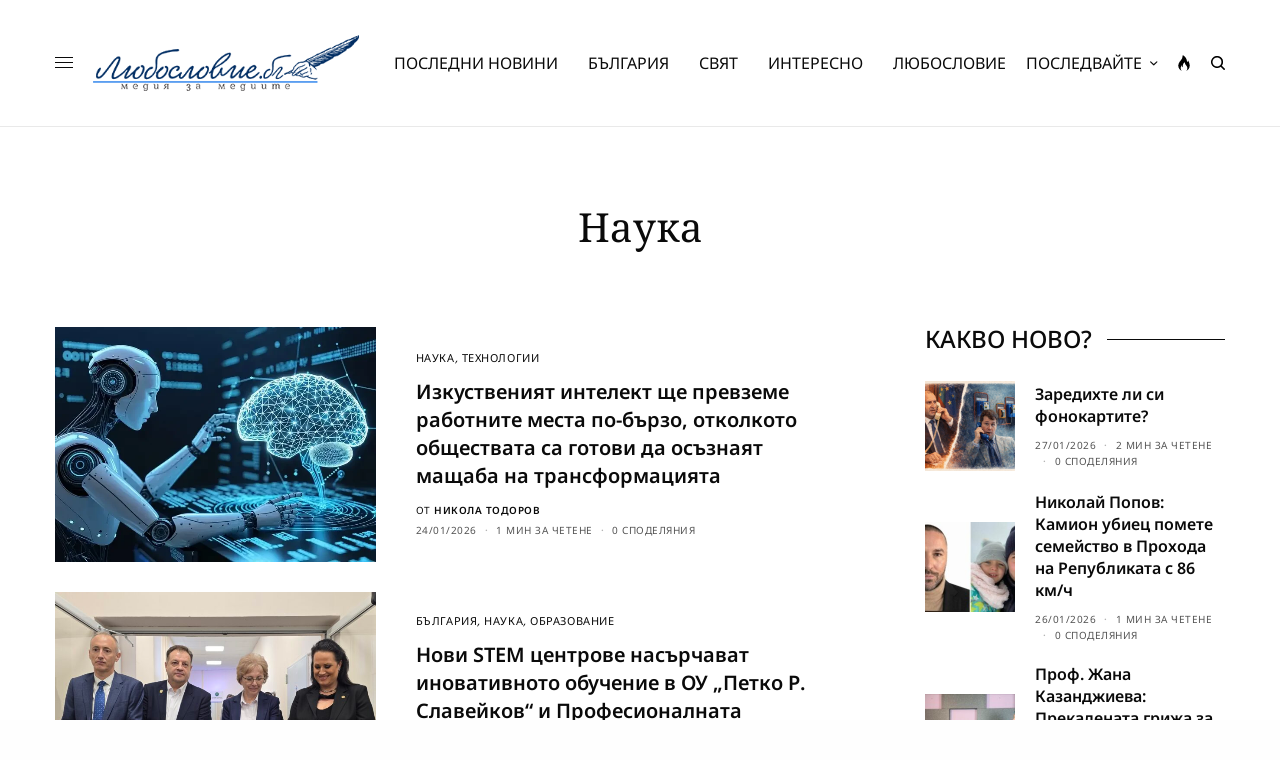

--- FILE ---
content_type: text/html; charset=UTF-8
request_url: https://luboslovie.bg/category/%D0%B1%D1%8A%D0%BB%D0%B3%D0%B0%D1%80%D0%B8%D1%8F/%D0%BD%D0%B0%D1%83%D0%BA%D0%B0/
body_size: 28278
content:
<!doctype html>
<html lang="bg-BG" prefix="og: http://ogp.me/ns# fb: http://ogp.me/ns/fb#">
<head><meta charset="UTF-8" /><script>if(navigator.userAgent.match(/MSIE|Internet Explorer/i)||navigator.userAgent.match(/Trident\/7\..*?rv:11/i)){var href=document.location.href;if(!href.match(/[?&]nowprocket/)){if(href.indexOf("?")==-1){if(href.indexOf("#")==-1){document.location.href=href+"?nowprocket=1"}else{document.location.href=href.replace("#","?nowprocket=1#")}}else{if(href.indexOf("#")==-1){document.location.href=href+"&nowprocket=1"}else{document.location.href=href.replace("#","&nowprocket=1#")}}}}</script><script>(()=>{class RocketLazyLoadScripts{constructor(){this.v="2.0.2",this.userEvents=["keydown","keyup","mousedown","mouseup","mousemove","mouseover","mouseenter","mouseout","mouseleave","touchmove","touchstart","touchend","touchcancel","wheel","click","dblclick","input","visibilitychange"],this.attributeEvents=["onblur","onclick","oncontextmenu","ondblclick","onfocus","onmousedown","onmouseenter","onmouseleave","onmousemove","onmouseout","onmouseover","onmouseup","onmousewheel","onscroll","onsubmit"]}async t(){this.i(),this.o(),/iP(ad|hone)/.test(navigator.userAgent)&&this.h(),this.u(),this.l(this),this.m(),this.k(this),this.p(this),this._(),await Promise.all([this.R(),this.L()]),this.lastBreath=Date.now(),this.S(this),this.P(),this.D(),this.O(),this.M(),await this.C(this.delayedScripts.normal),await this.C(this.delayedScripts.defer),await this.C(this.delayedScripts.async),this.T("domReady"),await this.F(),await this.j(),await this.I(),this.T("windowLoad"),await this.A(),window.dispatchEvent(new Event("rocket-allScriptsLoaded")),this.everythingLoaded=!0,this.lastTouchEnd&&await new Promise((t=>setTimeout(t,500-Date.now()+this.lastTouchEnd))),this.H(),this.T("all"),this.U(),this.W()}i(){this.CSPIssue=sessionStorage.getItem("rocketCSPIssue"),document.addEventListener("securitypolicyviolation",(t=>{this.CSPIssue||"script-src-elem"!==t.violatedDirective||"data"!==t.blockedURI||(this.CSPIssue=!0,sessionStorage.setItem("rocketCSPIssue",!0))}),{isRocket:!0})}o(){window.addEventListener("pageshow",(t=>{this.persisted=t.persisted,this.realWindowLoadedFired=!0}),{isRocket:!0}),window.addEventListener("pagehide",(()=>{this.onFirstUserAction=null}),{isRocket:!0})}h(){let t;function e(e){t=e}window.addEventListener("touchstart",e,{isRocket:!0}),window.addEventListener("touchend",(function i(o){Math.abs(o.changedTouches[0].pageX-t.changedTouches[0].pageX)<10&&Math.abs(o.changedTouches[0].pageY-t.changedTouches[0].pageY)<10&&o.timeStamp-t.timeStamp<200&&(o.target.dispatchEvent(new PointerEvent("click",{target:o.target,bubbles:!0,cancelable:!0})),event.preventDefault(),window.removeEventListener("touchstart",e,{isRocket:!0}),window.removeEventListener("touchend",i,{isRocket:!0}))}),{isRocket:!0})}q(t){this.userActionTriggered||("mousemove"!==t.type||this.firstMousemoveIgnored?"keyup"===t.type||"mouseover"===t.type||"mouseout"===t.type||(this.userActionTriggered=!0,this.onFirstUserAction&&this.onFirstUserAction()):this.firstMousemoveIgnored=!0),"click"===t.type&&t.preventDefault(),this.savedUserEvents.length>0&&(t.stopPropagation(),t.stopImmediatePropagation()),"touchstart"===this.lastEvent&&"touchend"===t.type&&(this.lastTouchEnd=Date.now()),"click"===t.type&&(this.lastTouchEnd=0),this.lastEvent=t.type,this.savedUserEvents.push(t)}u(){this.savedUserEvents=[],this.userEventHandler=this.q.bind(this),this.userEvents.forEach((t=>window.addEventListener(t,this.userEventHandler,{passive:!1,isRocket:!0})))}U(){this.userEvents.forEach((t=>window.removeEventListener(t,this.userEventHandler,{passive:!1,isRocket:!0}))),this.savedUserEvents.forEach((t=>{t.target.dispatchEvent(new window[t.constructor.name](t.type,t))}))}m(){this.eventsMutationObserver=new MutationObserver((t=>{const e="return false";for(const i of t){if("attributes"===i.type){const t=i.target.getAttribute(i.attributeName);t&&t!==e&&(i.target.setAttribute("data-rocket-"+i.attributeName,t),i.target.setAttribute(i.attributeName,e))}"childList"===i.type&&i.addedNodes.forEach((t=>{if(t.nodeType===Node.ELEMENT_NODE)for(const i of t.attributes)this.attributeEvents.includes(i.name)&&i.value&&""!==i.value&&(t.setAttribute("data-rocket-"+i.name,i.value),t.setAttribute(i.name,e))}))}})),this.eventsMutationObserver.observe(document,{subtree:!0,childList:!0,attributeFilter:this.attributeEvents})}H(){this.eventsMutationObserver.disconnect(),this.attributeEvents.forEach((t=>{document.querySelectorAll("[data-rocket-"+t+"]").forEach((e=>{e.setAttribute(t,e.getAttribute("data-rocket-"+t)),e.removeAttribute("data-rocket-"+t)}))}))}k(t){Object.defineProperty(HTMLElement.prototype,"onclick",{get(){return this.rocketonclick},set(e){this.rocketonclick=e,this.setAttribute(t.everythingLoaded?"onclick":"data-rocket-onclick","this.rocketonclick(event)")}})}S(t){function e(e,i){let o=e[i];e[i]=null,Object.defineProperty(e,i,{get:()=>o,set(s){t.everythingLoaded?o=s:e["rocket"+i]=o=s}})}e(document,"onreadystatechange"),e(window,"onload"),e(window,"onpageshow");try{Object.defineProperty(document,"readyState",{get:()=>t.rocketReadyState,set(e){t.rocketReadyState=e},configurable:!0}),document.readyState="loading"}catch(t){console.log("WPRocket DJE readyState conflict, bypassing")}}l(t){this.originalAddEventListener=EventTarget.prototype.addEventListener,this.originalRemoveEventListener=EventTarget.prototype.removeEventListener,this.savedEventListeners=[],EventTarget.prototype.addEventListener=function(e,i,o){o&&o.isRocket||!t.B(e,this)&&!t.userEvents.includes(e)||t.B(e,this)&&!t.userActionTriggered||e.startsWith("rocket-")?t.originalAddEventListener.call(this,e,i,o):t.savedEventListeners.push({target:this,remove:!1,type:e,func:i,options:o})},EventTarget.prototype.removeEventListener=function(e,i,o){o&&o.isRocket||!t.B(e,this)&&!t.userEvents.includes(e)||t.B(e,this)&&!t.userActionTriggered||e.startsWith("rocket-")?t.originalRemoveEventListener.call(this,e,i,o):t.savedEventListeners.push({target:this,remove:!0,type:e,func:i,options:o})}}T(t){"all"===t&&(EventTarget.prototype.addEventListener=this.originalAddEventListener,EventTarget.prototype.removeEventListener=this.originalRemoveEventListener),this.savedEventListeners=this.savedEventListeners.filter((e=>{let i=e.type,o=e.target||window;return"domReady"===t&&"DOMContentLoaded"!==i&&"readystatechange"!==i||("windowLoad"===t&&"load"!==i&&"readystatechange"!==i&&"pageshow"!==i||(this.B(i,o)&&(i="rocket-"+i),e.remove?o.removeEventListener(i,e.func,e.options):o.addEventListener(i,e.func,e.options),!1))}))}p(t){let e;function i(e){return t.everythingLoaded?e:e.split(" ").map((t=>"load"===t||t.startsWith("load.")?"rocket-jquery-load":t)).join(" ")}function o(o){function s(e){const s=o.fn[e];o.fn[e]=o.fn.init.prototype[e]=function(){return this[0]===window&&t.userActionTriggered&&("string"==typeof arguments[0]||arguments[0]instanceof String?arguments[0]=i(arguments[0]):"object"==typeof arguments[0]&&Object.keys(arguments[0]).forEach((t=>{const e=arguments[0][t];delete arguments[0][t],arguments[0][i(t)]=e}))),s.apply(this,arguments),this}}if(o&&o.fn&&!t.allJQueries.includes(o)){const e={DOMContentLoaded:[],"rocket-DOMContentLoaded":[]};for(const t in e)document.addEventListener(t,(()=>{e[t].forEach((t=>t()))}),{isRocket:!0});o.fn.ready=o.fn.init.prototype.ready=function(i){function s(){parseInt(o.fn.jquery)>2?setTimeout((()=>i.bind(document)(o))):i.bind(document)(o)}return t.realDomReadyFired?!t.userActionTriggered||t.fauxDomReadyFired?s():e["rocket-DOMContentLoaded"].push(s):e.DOMContentLoaded.push(s),o([])},s("on"),s("one"),s("off"),t.allJQueries.push(o)}e=o}t.allJQueries=[],o(window.jQuery),Object.defineProperty(window,"jQuery",{get:()=>e,set(t){o(t)}})}P(){const t=new Map;document.write=document.writeln=function(e){const i=document.currentScript,o=document.createRange(),s=i.parentElement;let n=t.get(i);void 0===n&&(n=i.nextSibling,t.set(i,n));const a=document.createDocumentFragment();o.setStart(a,0),a.appendChild(o.createContextualFragment(e)),s.insertBefore(a,n)}}async R(){return new Promise((t=>{this.userActionTriggered?t():this.onFirstUserAction=t}))}async L(){return new Promise((t=>{document.addEventListener("DOMContentLoaded",(()=>{this.realDomReadyFired=!0,t()}),{isRocket:!0})}))}async I(){return this.realWindowLoadedFired?Promise.resolve():new Promise((t=>{window.addEventListener("load",t,{isRocket:!0})}))}M(){this.pendingScripts=[];this.scriptsMutationObserver=new MutationObserver((t=>{for(const e of t)e.addedNodes.forEach((t=>{"SCRIPT"!==t.tagName||t.noModule||t.isWPRocket||this.pendingScripts.push({script:t,promise:new Promise((e=>{const i=()=>{const i=this.pendingScripts.findIndex((e=>e.script===t));i>=0&&this.pendingScripts.splice(i,1),e()};t.addEventListener("load",i,{isRocket:!0}),t.addEventListener("error",i,{isRocket:!0}),setTimeout(i,1e3)}))})}))})),this.scriptsMutationObserver.observe(document,{childList:!0,subtree:!0})}async j(){await this.J(),this.pendingScripts.length?(await this.pendingScripts[0].promise,await this.j()):this.scriptsMutationObserver.disconnect()}D(){this.delayedScripts={normal:[],async:[],defer:[]},document.querySelectorAll("script[type$=rocketlazyloadscript]").forEach((t=>{t.hasAttribute("data-rocket-src")?t.hasAttribute("async")&&!1!==t.async?this.delayedScripts.async.push(t):t.hasAttribute("defer")&&!1!==t.defer||"module"===t.getAttribute("data-rocket-type")?this.delayedScripts.defer.push(t):this.delayedScripts.normal.push(t):this.delayedScripts.normal.push(t)}))}async _(){await this.L();let t=[];document.querySelectorAll("script[type$=rocketlazyloadscript][data-rocket-src]").forEach((e=>{let i=e.getAttribute("data-rocket-src");if(i&&!i.startsWith("data:")){i.startsWith("//")&&(i=location.protocol+i);try{const o=new URL(i).origin;o!==location.origin&&t.push({src:o,crossOrigin:e.crossOrigin||"module"===e.getAttribute("data-rocket-type")})}catch(t){}}})),t=[...new Map(t.map((t=>[JSON.stringify(t),t]))).values()],this.N(t,"preconnect")}async $(t){if(await this.G(),!0!==t.noModule||!("noModule"in HTMLScriptElement.prototype))return new Promise((e=>{let i;function o(){(i||t).setAttribute("data-rocket-status","executed"),e()}try{if(navigator.userAgent.includes("Firefox/")||""===navigator.vendor||this.CSPIssue)i=document.createElement("script"),[...t.attributes].forEach((t=>{let e=t.nodeName;"type"!==e&&("data-rocket-type"===e&&(e="type"),"data-rocket-src"===e&&(e="src"),i.setAttribute(e,t.nodeValue))})),t.text&&(i.text=t.text),t.nonce&&(i.nonce=t.nonce),i.hasAttribute("src")?(i.addEventListener("load",o,{isRocket:!0}),i.addEventListener("error",(()=>{i.setAttribute("data-rocket-status","failed-network"),e()}),{isRocket:!0}),setTimeout((()=>{i.isConnected||e()}),1)):(i.text=t.text,o()),i.isWPRocket=!0,t.parentNode.replaceChild(i,t);else{const i=t.getAttribute("data-rocket-type"),s=t.getAttribute("data-rocket-src");i?(t.type=i,t.removeAttribute("data-rocket-type")):t.removeAttribute("type"),t.addEventListener("load",o,{isRocket:!0}),t.addEventListener("error",(i=>{this.CSPIssue&&i.target.src.startsWith("data:")?(console.log("WPRocket: CSP fallback activated"),t.removeAttribute("src"),this.$(t).then(e)):(t.setAttribute("data-rocket-status","failed-network"),e())}),{isRocket:!0}),s?(t.fetchPriority="high",t.removeAttribute("data-rocket-src"),t.src=s):t.src="data:text/javascript;base64,"+window.btoa(unescape(encodeURIComponent(t.text)))}}catch(i){t.setAttribute("data-rocket-status","failed-transform"),e()}}));t.setAttribute("data-rocket-status","skipped")}async C(t){const e=t.shift();return e?(e.isConnected&&await this.$(e),this.C(t)):Promise.resolve()}O(){this.N([...this.delayedScripts.normal,...this.delayedScripts.defer,...this.delayedScripts.async],"preload")}N(t,e){this.trash=this.trash||[];let i=!0;var o=document.createDocumentFragment();t.forEach((t=>{const s=t.getAttribute&&t.getAttribute("data-rocket-src")||t.src;if(s&&!s.startsWith("data:")){const n=document.createElement("link");n.href=s,n.rel=e,"preconnect"!==e&&(n.as="script",n.fetchPriority=i?"high":"low"),t.getAttribute&&"module"===t.getAttribute("data-rocket-type")&&(n.crossOrigin=!0),t.crossOrigin&&(n.crossOrigin=t.crossOrigin),t.integrity&&(n.integrity=t.integrity),t.nonce&&(n.nonce=t.nonce),o.appendChild(n),this.trash.push(n),i=!1}})),document.head.appendChild(o)}W(){this.trash.forEach((t=>t.remove()))}async F(){try{document.readyState="interactive"}catch(t){}this.fauxDomReadyFired=!0;try{await this.G(),document.dispatchEvent(new Event("rocket-readystatechange")),await this.G(),document.rocketonreadystatechange&&document.rocketonreadystatechange(),await this.G(),document.dispatchEvent(new Event("rocket-DOMContentLoaded")),await this.G(),window.dispatchEvent(new Event("rocket-DOMContentLoaded"))}catch(t){console.error(t)}}async A(){try{document.readyState="complete"}catch(t){}try{await this.G(),document.dispatchEvent(new Event("rocket-readystatechange")),await this.G(),document.rocketonreadystatechange&&document.rocketonreadystatechange(),await this.G(),window.dispatchEvent(new Event("rocket-load")),await this.G(),window.rocketonload&&window.rocketonload(),await this.G(),this.allJQueries.forEach((t=>t(window).trigger("rocket-jquery-load"))),await this.G();const t=new Event("rocket-pageshow");t.persisted=this.persisted,window.dispatchEvent(t),await this.G(),window.rocketonpageshow&&window.rocketonpageshow({persisted:this.persisted})}catch(t){console.error(t)}}async G(){Date.now()-this.lastBreath>45&&(await this.J(),this.lastBreath=Date.now())}async J(){return document.hidden?new Promise((t=>setTimeout(t))):new Promise((t=>requestAnimationFrame(t)))}B(t,e){return e===document&&"readystatechange"===t||(e===document&&"DOMContentLoaded"===t||(e===window&&"DOMContentLoaded"===t||(e===window&&"load"===t||e===window&&"pageshow"===t)))}static run(){(new RocketLazyLoadScripts).t()}}RocketLazyLoadScripts.run()})();</script>
	
	<meta name="viewport" content="width=device-width, initial-scale=1, maximum-scale=1, viewport-fit=cover">
	<link rel="profile" href="https://gmpg.org/xfn/11">
	<link rel="pingback" href="https://luboslovie.bg/xmlrpc.php">
	<title>Наука &#8211; ЛЮБОСЛОВИЕ.БГ &#8211; медия за медиите</title><link rel="stylesheet" href="https://luboslovie.bg/wp-content/cache/fonts/1/google-fonts/css/f/9/2/7015c8939f85873cfa43852c91ecf.css" data-wpr-hosted-gf-parameters="family=Noto%20Sans%3Aregular%2C500%2C600%2C700%7CNoto%20Serif%3Aregular%2C500%2C600%2C700&subset=&display=swap"/>
<meta name='robots' content='max-image-preview:large' />
	<style>img:is([sizes="auto" i], [sizes^="auto," i]) { contain-intrinsic-size: 3000px 1500px }</style>
	<link rel='dns-prefetch' href='//cdn.plyr.io' />
<link rel='dns-prefetch' href='//www.googletagmanager.com' />
<link rel='dns-prefetch' href='//stats.wp.com' />

<link rel='dns-prefetch' href='//pagead2.googlesyndication.com' />

<link rel="alternate" type="application/rss+xml" title="ЛЮБОСЛОВИЕ.БГ - медия за медиите &raquo; Поток" href="https://luboslovie.bg/feed/" />
<link rel="alternate" type="application/rss+xml" title="ЛЮБОСЛОВИЕ.БГ - медия за медиите &raquo; поток за коментари" href="https://luboslovie.bg/comments/feed/" />
<link rel="preconnect" href="//fonts.gstatic.com/" crossorigin><link rel="alternate" type="application/rss+xml" title="ЛЮБОСЛОВИЕ.БГ - медия за медиите &raquo; поток за категорията Наука" href="https://luboslovie.bg/category/%d0%b1%d1%8a%d0%bb%d0%b3%d0%b0%d1%80%d0%b8%d1%8f/%d0%bd%d0%b0%d1%83%d0%ba%d0%b0/feed/" />
<style id='wp-emoji-styles-inline-css' type='text/css'>

	img.wp-smiley, img.emoji {
		display: inline !important;
		border: none !important;
		box-shadow: none !important;
		height: 1em !important;
		width: 1em !important;
		margin: 0 0.07em !important;
		vertical-align: -0.1em !important;
		background: none !important;
		padding: 0 !important;
	}
</style>
<link rel='stylesheet' id='wp-block-library-css' href='https://luboslovie.bg/wp-includes/css/dist/block-library/style.min.css?ver=6.8.3' type='text/css' media='all' />
<style id='classic-theme-styles-inline-css' type='text/css'>
/*! This file is auto-generated */
.wp-block-button__link{color:#fff;background-color:#32373c;border-radius:9999px;box-shadow:none;text-decoration:none;padding:calc(.667em + 2px) calc(1.333em + 2px);font-size:1.125em}.wp-block-file__button{background:#32373c;color:#fff;text-decoration:none}
</style>
<link rel='stylesheet' id='mediaelement-css' href='https://luboslovie.bg/wp-includes/js/mediaelement/mediaelementplayer-legacy.min.css?ver=4.2.17' type='text/css' media='all' />
<link rel='stylesheet' id='wp-mediaelement-css' href='https://luboslovie.bg/wp-includes/js/mediaelement/wp-mediaelement.min.css?ver=6.8.3' type='text/css' media='all' />
<style id='jetpack-sharing-buttons-style-inline-css' type='text/css'>
.jetpack-sharing-buttons__services-list{display:flex;flex-direction:row;flex-wrap:wrap;gap:0;list-style-type:none;margin:5px;padding:0}.jetpack-sharing-buttons__services-list.has-small-icon-size{font-size:12px}.jetpack-sharing-buttons__services-list.has-normal-icon-size{font-size:16px}.jetpack-sharing-buttons__services-list.has-large-icon-size{font-size:24px}.jetpack-sharing-buttons__services-list.has-huge-icon-size{font-size:36px}@media print{.jetpack-sharing-buttons__services-list{display:none!important}}.editor-styles-wrapper .wp-block-jetpack-sharing-buttons{gap:0;padding-inline-start:0}ul.jetpack-sharing-buttons__services-list.has-background{padding:1.25em 2.375em}
</style>
<link data-minify="1" rel='stylesheet' id='mpp_gutenberg-css' href='https://luboslovie.bg/wp-content/cache/min/1/wp-content/plugins/metronet-profile-picture/dist/blocks.style.build.css?ver=1768488001' type='text/css' media='all' />
<style id='global-styles-inline-css' type='text/css'>
:root{--wp--preset--aspect-ratio--square: 1;--wp--preset--aspect-ratio--4-3: 4/3;--wp--preset--aspect-ratio--3-4: 3/4;--wp--preset--aspect-ratio--3-2: 3/2;--wp--preset--aspect-ratio--2-3: 2/3;--wp--preset--aspect-ratio--16-9: 16/9;--wp--preset--aspect-ratio--9-16: 9/16;--wp--preset--color--black: #000000;--wp--preset--color--cyan-bluish-gray: #abb8c3;--wp--preset--color--white: #ffffff;--wp--preset--color--pale-pink: #f78da7;--wp--preset--color--vivid-red: #cf2e2e;--wp--preset--color--luminous-vivid-orange: #ff6900;--wp--preset--color--luminous-vivid-amber: #fcb900;--wp--preset--color--light-green-cyan: #7bdcb5;--wp--preset--color--vivid-green-cyan: #00d084;--wp--preset--color--pale-cyan-blue: #8ed1fc;--wp--preset--color--vivid-cyan-blue: #0693e3;--wp--preset--color--vivid-purple: #9b51e0;--wp--preset--color--thb-accent: #002d61;--wp--preset--gradient--vivid-cyan-blue-to-vivid-purple: linear-gradient(135deg,rgba(6,147,227,1) 0%,rgb(155,81,224) 100%);--wp--preset--gradient--light-green-cyan-to-vivid-green-cyan: linear-gradient(135deg,rgb(122,220,180) 0%,rgb(0,208,130) 100%);--wp--preset--gradient--luminous-vivid-amber-to-luminous-vivid-orange: linear-gradient(135deg,rgba(252,185,0,1) 0%,rgba(255,105,0,1) 100%);--wp--preset--gradient--luminous-vivid-orange-to-vivid-red: linear-gradient(135deg,rgba(255,105,0,1) 0%,rgb(207,46,46) 100%);--wp--preset--gradient--very-light-gray-to-cyan-bluish-gray: linear-gradient(135deg,rgb(238,238,238) 0%,rgb(169,184,195) 100%);--wp--preset--gradient--cool-to-warm-spectrum: linear-gradient(135deg,rgb(74,234,220) 0%,rgb(151,120,209) 20%,rgb(207,42,186) 40%,rgb(238,44,130) 60%,rgb(251,105,98) 80%,rgb(254,248,76) 100%);--wp--preset--gradient--blush-light-purple: linear-gradient(135deg,rgb(255,206,236) 0%,rgb(152,150,240) 100%);--wp--preset--gradient--blush-bordeaux: linear-gradient(135deg,rgb(254,205,165) 0%,rgb(254,45,45) 50%,rgb(107,0,62) 100%);--wp--preset--gradient--luminous-dusk: linear-gradient(135deg,rgb(255,203,112) 0%,rgb(199,81,192) 50%,rgb(65,88,208) 100%);--wp--preset--gradient--pale-ocean: linear-gradient(135deg,rgb(255,245,203) 0%,rgb(182,227,212) 50%,rgb(51,167,181) 100%);--wp--preset--gradient--electric-grass: linear-gradient(135deg,rgb(202,248,128) 0%,rgb(113,206,126) 100%);--wp--preset--gradient--midnight: linear-gradient(135deg,rgb(2,3,129) 0%,rgb(40,116,252) 100%);--wp--preset--font-size--small: 13px;--wp--preset--font-size--medium: 20px;--wp--preset--font-size--large: 36px;--wp--preset--font-size--x-large: 42px;--wp--preset--spacing--20: 0.44rem;--wp--preset--spacing--30: 0.67rem;--wp--preset--spacing--40: 1rem;--wp--preset--spacing--50: 1.5rem;--wp--preset--spacing--60: 2.25rem;--wp--preset--spacing--70: 3.38rem;--wp--preset--spacing--80: 5.06rem;--wp--preset--shadow--natural: 6px 6px 9px rgba(0, 0, 0, 0.2);--wp--preset--shadow--deep: 12px 12px 50px rgba(0, 0, 0, 0.4);--wp--preset--shadow--sharp: 6px 6px 0px rgba(0, 0, 0, 0.2);--wp--preset--shadow--outlined: 6px 6px 0px -3px rgba(255, 255, 255, 1), 6px 6px rgba(0, 0, 0, 1);--wp--preset--shadow--crisp: 6px 6px 0px rgba(0, 0, 0, 1);}:where(.is-layout-flex){gap: 0.5em;}:where(.is-layout-grid){gap: 0.5em;}body .is-layout-flex{display: flex;}.is-layout-flex{flex-wrap: wrap;align-items: center;}.is-layout-flex > :is(*, div){margin: 0;}body .is-layout-grid{display: grid;}.is-layout-grid > :is(*, div){margin: 0;}:where(.wp-block-columns.is-layout-flex){gap: 2em;}:where(.wp-block-columns.is-layout-grid){gap: 2em;}:where(.wp-block-post-template.is-layout-flex){gap: 1.25em;}:where(.wp-block-post-template.is-layout-grid){gap: 1.25em;}.has-black-color{color: var(--wp--preset--color--black) !important;}.has-cyan-bluish-gray-color{color: var(--wp--preset--color--cyan-bluish-gray) !important;}.has-white-color{color: var(--wp--preset--color--white) !important;}.has-pale-pink-color{color: var(--wp--preset--color--pale-pink) !important;}.has-vivid-red-color{color: var(--wp--preset--color--vivid-red) !important;}.has-luminous-vivid-orange-color{color: var(--wp--preset--color--luminous-vivid-orange) !important;}.has-luminous-vivid-amber-color{color: var(--wp--preset--color--luminous-vivid-amber) !important;}.has-light-green-cyan-color{color: var(--wp--preset--color--light-green-cyan) !important;}.has-vivid-green-cyan-color{color: var(--wp--preset--color--vivid-green-cyan) !important;}.has-pale-cyan-blue-color{color: var(--wp--preset--color--pale-cyan-blue) !important;}.has-vivid-cyan-blue-color{color: var(--wp--preset--color--vivid-cyan-blue) !important;}.has-vivid-purple-color{color: var(--wp--preset--color--vivid-purple) !important;}.has-black-background-color{background-color: var(--wp--preset--color--black) !important;}.has-cyan-bluish-gray-background-color{background-color: var(--wp--preset--color--cyan-bluish-gray) !important;}.has-white-background-color{background-color: var(--wp--preset--color--white) !important;}.has-pale-pink-background-color{background-color: var(--wp--preset--color--pale-pink) !important;}.has-vivid-red-background-color{background-color: var(--wp--preset--color--vivid-red) !important;}.has-luminous-vivid-orange-background-color{background-color: var(--wp--preset--color--luminous-vivid-orange) !important;}.has-luminous-vivid-amber-background-color{background-color: var(--wp--preset--color--luminous-vivid-amber) !important;}.has-light-green-cyan-background-color{background-color: var(--wp--preset--color--light-green-cyan) !important;}.has-vivid-green-cyan-background-color{background-color: var(--wp--preset--color--vivid-green-cyan) !important;}.has-pale-cyan-blue-background-color{background-color: var(--wp--preset--color--pale-cyan-blue) !important;}.has-vivid-cyan-blue-background-color{background-color: var(--wp--preset--color--vivid-cyan-blue) !important;}.has-vivid-purple-background-color{background-color: var(--wp--preset--color--vivid-purple) !important;}.has-black-border-color{border-color: var(--wp--preset--color--black) !important;}.has-cyan-bluish-gray-border-color{border-color: var(--wp--preset--color--cyan-bluish-gray) !important;}.has-white-border-color{border-color: var(--wp--preset--color--white) !important;}.has-pale-pink-border-color{border-color: var(--wp--preset--color--pale-pink) !important;}.has-vivid-red-border-color{border-color: var(--wp--preset--color--vivid-red) !important;}.has-luminous-vivid-orange-border-color{border-color: var(--wp--preset--color--luminous-vivid-orange) !important;}.has-luminous-vivid-amber-border-color{border-color: var(--wp--preset--color--luminous-vivid-amber) !important;}.has-light-green-cyan-border-color{border-color: var(--wp--preset--color--light-green-cyan) !important;}.has-vivid-green-cyan-border-color{border-color: var(--wp--preset--color--vivid-green-cyan) !important;}.has-pale-cyan-blue-border-color{border-color: var(--wp--preset--color--pale-cyan-blue) !important;}.has-vivid-cyan-blue-border-color{border-color: var(--wp--preset--color--vivid-cyan-blue) !important;}.has-vivid-purple-border-color{border-color: var(--wp--preset--color--vivid-purple) !important;}.has-vivid-cyan-blue-to-vivid-purple-gradient-background{background: var(--wp--preset--gradient--vivid-cyan-blue-to-vivid-purple) !important;}.has-light-green-cyan-to-vivid-green-cyan-gradient-background{background: var(--wp--preset--gradient--light-green-cyan-to-vivid-green-cyan) !important;}.has-luminous-vivid-amber-to-luminous-vivid-orange-gradient-background{background: var(--wp--preset--gradient--luminous-vivid-amber-to-luminous-vivid-orange) !important;}.has-luminous-vivid-orange-to-vivid-red-gradient-background{background: var(--wp--preset--gradient--luminous-vivid-orange-to-vivid-red) !important;}.has-very-light-gray-to-cyan-bluish-gray-gradient-background{background: var(--wp--preset--gradient--very-light-gray-to-cyan-bluish-gray) !important;}.has-cool-to-warm-spectrum-gradient-background{background: var(--wp--preset--gradient--cool-to-warm-spectrum) !important;}.has-blush-light-purple-gradient-background{background: var(--wp--preset--gradient--blush-light-purple) !important;}.has-blush-bordeaux-gradient-background{background: var(--wp--preset--gradient--blush-bordeaux) !important;}.has-luminous-dusk-gradient-background{background: var(--wp--preset--gradient--luminous-dusk) !important;}.has-pale-ocean-gradient-background{background: var(--wp--preset--gradient--pale-ocean) !important;}.has-electric-grass-gradient-background{background: var(--wp--preset--gradient--electric-grass) !important;}.has-midnight-gradient-background{background: var(--wp--preset--gradient--midnight) !important;}.has-small-font-size{font-size: var(--wp--preset--font-size--small) !important;}.has-medium-font-size{font-size: var(--wp--preset--font-size--medium) !important;}.has-large-font-size{font-size: var(--wp--preset--font-size--large) !important;}.has-x-large-font-size{font-size: var(--wp--preset--font-size--x-large) !important;}
:where(.wp-block-post-template.is-layout-flex){gap: 1.25em;}:where(.wp-block-post-template.is-layout-grid){gap: 1.25em;}
:where(.wp-block-columns.is-layout-flex){gap: 2em;}:where(.wp-block-columns.is-layout-grid){gap: 2em;}
:root :where(.wp-block-pullquote){font-size: 1.5em;line-height: 1.6;}
</style>
<link rel='stylesheet' id='cmplz-general-css' href='https://luboslovie.bg/wp-content/plugins/complianz-gdpr/assets/css/cookieblocker.min.css?ver=1758793103' type='text/css' media='all' />
<link data-minify="1" rel='stylesheet' id='thb-app-css' href='https://luboslovie.bg/wp-content/cache/min/1/wp-content/themes/theissue/assets/css/app.css?ver=1768488001' type='text/css' media='all' />
<style id='thb-app-inline-css' type='text/css'>
body,h1, .h1, h2, .h2, h3, .h3, h4, .h4, h5, .h5, h6, .h6,.thb-lightbox-button .thb-lightbox-text,.post .post-category,.post.thumbnail-seealso .thb-seealso-text,.thb-entry-footer,.smart-list .smart-list-title .smart-list-count,.smart-list .thb-smart-list-content .smart-list-count,.thb-carousel.bottom-arrows .slick-bottom-arrows,.thb-hotspot-container,.thb-pin-it-container .thb-pin-it,label,input[type="text"],input[type="password"],input[type="date"],input[type="datetime"],input[type="email"],input[type="number"],input[type="search"],input[type="tel"],input[type="time"],input[type="url"],textarea,.testimonial-author,.thb-article-sponsors,input[type="submit"],submit,.button,.btn,.btn-block,.btn-text,.post .post-gallery .thb-post-icon,.post .thb-post-bottom,.woocommerce-MyAccount-navigation,.featured_image_credit,.widget .thb-widget-title,.thb-readmore .thb-readmore-title,.widget.thb_widget_instagram .thb-instagram-header,.widget.thb_widget_instagram .thb-instagram-footer,.thb-instagram-row figure .instagram-link,.widget.thb_widget_top_reviews .post .widget-review-title-holder .thb-widget-score,.thb-instagram-row figure,.widget.thb_widget_top_categories .thb-widget-category-link .thb-widget-category-name,.widget.thb_widget_twitter .thb-twitter-user,.widget.thb_widget_twitter .thb-tweet .thb-tweet-time,.widget.thb_widget_twitter .thb-tweet .thb-tweet-actions,.thb-social-links-container,.login-page-form,.woocommerce .woocommerce-form-login .lost_password,.woocommerce-message, .woocommerce-error, .woocommerce-notice, .woocommerce-info,.woocommerce-success,.select2,.woocommerce-MyAccount-content legend,.shop_table,.thb-lightbox-button .thb-lightbox-thumbs,.post.thumbnail-style6 .post-gallery .now-playing,.widget.thb_widget_top_reviews .post .widget-review-title-holder .thb-widget-score strong,.post.thumbnail-style8 .thumb_large_count,.post.thumbnail-style4 .thumb_count,.post .thb-read-more {font-family:Noto Sans, 'BlinkMacSystemFont', -apple-system, 'Roboto', 'Lucida Sans';}.post-title h1,.post-title h2,.post-title h3,.post-title h4,.post-title h5,.post-title h6 {}.post-content,.post-excerpt,.thb-article-subscribe p,.thb-article-author p,.commentlist .comment p, .commentlist .review p,.thb-executive-summary,.thb-newsletter-form p,.search-title p,.thb-product-detail .product-information .woocommerce-product-details__short-description,.widget:not(.woocommerce) p,.thb-author-info .thb-author-page-description p,.wpb_text_column,.no-vc,.woocommerce-tabs .wc-tab,.woocommerce-tabs .wc-tab p:not(.stars),.thb-pricing-table .pricing-container .pricing-description,.content404 p,.subfooter p {}.thb-full-menu {}.thb-mobile-menu,.thb-secondary-menu {}.thb-dropcap-on .post-detail .post-content>p:first-of-type:first-letter,.thb-dropcap-on .post-detail .post-content>.row:first-of-type .columns:first-of-type .wpb_text_column:first-of-type .wpb_wrapper>p:first-of-type:first-letter {}.widget.style1 .thb-widget-title,.widget.style2 .thb-widget-title,.widget.style3 .thb-widget-title {}em {}label {}input[type="submit"],submit,.button,.btn,.btn-block,.btn-text {}.article-container .post-content,.article-container .post-content p:not(.wp-block-cover-text) {}.post .post-category {}.post-detail .thb-executive-summary li {}.post .post-excerpt {}.thb-full-menu>li>a:not(.logolink) {font-weight:400;font-size:16px;}.thb-full-menu li .sub-menu li a {}.thb-mobile-menu>li>a {}.thb-mobile-menu .sub-menu a {}.thb-secondary-menu a {}#mobile-menu .menu-footer {}#mobile-menu .thb-social-links-container .thb-social-link-wrap .thb-social-link .thb-social-icon-container {}.widget .thb-widget-title,.widget.style2 .thb-widget-title,.widget.style3 .thb-widget-title{}.footer .widget .thb-widget-title,.footer .widget.style2 .thb-widget-title,.footer .widget.style3 .thb-widget-title {}.footer .widget,.footer .widget p {font-size:12px;}.subfooter .thb-full-menu>li>a:not(.logolink) {font-size:12px;}.subfooter p {font-size:12px;}.subfooter .thb-social-links-container.thb-social-horizontal .thb-social-link-wrap .thb-social-icon-container,.subfooter.style6 .thb-social-links-container.thb-social-horizontal .thb-social-link-wrap .thb-social-icon-container {}#scroll_to_top {}.search-title p {}@media screen and (min-width:1024px) {h1,.h1 {font-family:Noto Serif, 'BlinkMacSystemFont', -apple-system, 'Roboto', 'Lucida Sans';}}h1,.h1 {font-family:Noto Serif, 'BlinkMacSystemFont', -apple-system, 'Roboto', 'Lucida Sans';}@media screen and (min-width:1024px) {h2 {font-family:Noto Serif, 'BlinkMacSystemFont', -apple-system, 'Roboto', 'Lucida Sans';}}h2 {font-family:Noto Serif, 'BlinkMacSystemFont', -apple-system, 'Roboto', 'Lucida Sans';}@media screen and (min-width:1024px) {h3 {font-family:Noto Serif, 'BlinkMacSystemFont', -apple-system, 'Roboto', 'Lucida Sans';}}h3 {font-family:Noto Serif, 'BlinkMacSystemFont', -apple-system, 'Roboto', 'Lucida Sans';}@media screen and (min-width:1024px) {h4 {}}h4 {}@media screen and (min-width:1024px) {h5 {}}h5 {}h6 {}.thb-full-menu.thb-underline > li > a:before,.thb-full-menu.thb-line-marker > li > a:before {background:#0069e3 !important;}a:hover,h1 small, h2 small, h3 small, h4 small, h5 small, h6 small,h1 small a, h2 small a, h3 small a, h4 small a, h5 small a, h6 small a,.secondary-area .thb-follow-holder .sub-menu .subscribe_part .thb-newsletter-form h4,.secondary-area .thb-follow-holder .sub-menu .subscribe_part .thb-newsletter-form .newsletter-form .btn:hover,.thb-full-menu.thb-standard > li.current-menu-item:not(.has-hash) > a,.thb-full-menu > li > a:not(.logolink)[data-filter].active,.thb-dropdown-color-dark .thb-full-menu .sub-menu li a:hover,#mobile-menu.dark .thb-mobile-menu > li > a:hover,#mobile-menu.dark .sub-menu a:hover,#mobile-menu.dark .thb-secondary-menu a:hover,.thb-secondary-menu a:hover,.post .thb-read-more:hover,.post:not(.white-post-content) .thb-post-bottom.sponsored-bottom ul li,.post:not(.white-post-content) .thb-post-bottom .post-share:hover,.thb-dropcap-on .post-detail .post-content>p:first-of-type:first-letter,.thb-dropcap-on .post-detail .post-content>.row:first-of-type .columns:first-of-type .wpb_text_column:first-of-type .wpb_wrapper>p:first-of-type:first-letter,.post-detail .thb-executive-summary li:before,.thb-readmore p a,input[type="submit"].white:hover,.button.white:hover,.btn.white:hover,input[type="submit"].style2.accent,.button.style2.accent,.btn.style2.accent,.search-title h1 strong,.thb-author-page-meta a:hover,.widget.thb_widget_top_reviews .post .widget-review-title-holder .thb-widget-score strong,.thb-autotype .thb-autotype-entry,.thb_location_container.row .thb_location h5,.thb-page-menu li:hover a, .thb-page-menu li.current_page_item a,.thb-tabs.style3 .vc_tta-panel-heading h4 a:hover,.thb-tabs.style3 .vc_tta-panel-heading h4 a.active,.thb-tabs.style4 .vc_tta-panel-heading h4 a:hover,.thb-tabs.style4 .vc_tta-panel-heading h4 a.active,.thb-iconbox.top.type5 .iconbox-content .thb-read-more,.thb-testimonials.style7 .testimonial-author cite,.thb-testimonials.style7 .testimonial-author span,.thb-article-reactions .row .columns .thb-reaction.active .thb-reaction-count,.thb-article-sponsors .sponsored-by,.thb-cookie-bar .thb-cookie-text a,.thb-pricing-table.style2 .pricing-container .thb_pricing_head .thb-price,.thb-hotspot-container .product-hotspots .product-title .hotspots-buynow,.plyr--full-ui input[type=range],.woocommerce-checkout-payment .wc_payment_methods .wc_payment_method.payment_method_paypal .about_paypal,.has-thb-accent-color,.wp-block-button .wp-block-button__link.has-thb-accent-color {color:#002d61;}.columns.thb-light-column .thb-newsletter-form .btn:hover,.secondary-area .thb-trending-holder .thb-full-menu li.menu-item-has-children .sub-menu .thb-trending .thb-trending-tabs a.active,.thb-full-menu.thb-line-marker > li > a:before,#mobile-menu.dark .widget.thb_widget_subscribe .btn:hover,.post .thb-read-more:after,.post.style4 .post-gallery:after,.post.style5 .post-inner-content,.post.style13 .post-gallery:after,.smart-list .smart-list-title .smart-list-count,.smart-list.smart-list-v3 .thb-smart-list-nav .arrow:not(.disabled):hover,.thb-custom-checkbox input[type="checkbox"]:checked + label:before,input[type="submit"]:not(.white):not(.grey):not(.style2):not(.white):not(.add_to_cart_button):not(.accent):hover,.button:not(.white):not(.grey):not(.style2):not(.white):not(.add_to_cart_button):not(.accent):hover,.btn:not(.white):not(.grey):not(.style2):not(.white):not(.add_to_cart_button):not(.accent):hover,input[type="submit"].grey:hover,.button.grey:hover,.btn.grey:hover,input[type="submit"].accent, input[type="submit"].checkout,.button.accent,.button.checkout,.btn.accent,.btn.checkout,input[type="submit"].style2.accent:hover,.button.style2.accent:hover,.btn.style2.accent:hover,.btn-text.style3 .circle-btn,.widget.thb_widget_top_categories .thb-widget-category-link:hover .thb-widget-category-name,.thb-progressbar .thb-progress span,.thb-page-menu.style1 li:hover a, .thb-page-menu.style1 li.current_page_item a,.thb-client-row.thb-opacity.with-accent .thb-client:hover,.thb-client-row .style4 .accent-color,.thb-tabs.style1 .vc_tta-panel-heading h4 a:before,.thb-testimonials.style7 .thb-carousel .slick-dots .select,.thb-categorylinks.style2 a:after,.thb-category-card:hover,.thb-hotspot-container .thb-hotspot.pin-accent,.pagination ul .page-numbers.current, .pagination ul .page-numbers:not(.dots):hover,.pagination .nav-links .page-numbers.current,.pagination .nav-links .page-numbers:not(.dots):hover,.woocommerce-pagination ul .page-numbers.current,.woocommerce-pagination ul .page-numbers:not(.dots):hover,.woocommerce-pagination .nav-links .page-numbers.current,.woocommerce-pagination .nav-links .page-numbers:not(.dots):hover,.plyr__control--overlaid,.plyr--video .plyr__control.plyr__tab-focus, .plyr--video .plyr__control:hover, .plyr--video .plyr__control[aria-expanded=true],.badge.onsale,.demo_store,.products .product .product_after_title .button:hover:after,.woocommerce-MyAccount-navigation ul li:hover a, .woocommerce-MyAccount-navigation ul li.is-active a,.has-thb-accent-background-color,.wp-block-button .wp-block-button__link.has-thb-accent-background-color {background-color:#002d61;}.thb-dark-mode-on .btn.grey:hover,.thb-dark-mode-on .thb-pricing-table.style2 .pricing-container .btn:hover,.thb-dark-mode-on .woocommerce-checkout-payment .wc_payment_methods+.place-order .button:hover {background-color:#002d61;}input[type="submit"].accent:hover, input[type="submit"].checkout:hover,.button.accent:hover,.button.checkout:hover,.btn.accent:hover,.btn.checkout:hover {background-color:#002957;}.post-detail .post-split-title-container,.thb-article-reactions .row .columns .thb-reaction.active .thb-reaction-image,.secondary-area .thb-follow-holder .sub-menu .subscribe_part {background-color:rgba(0,45,97, 0.05) !important;}.post.style6.style6-bg .post-inner-content {background-color:rgba(0,45,97, 0.15);}.thb-lightbox-button:hover {background-color:rgba(0,45,97, 0.05);}.thb-tabs.style3 .vc_tta-panel-heading h4 a:before {background-color:rgba(0,45,97, 0.4);}.secondary-area .thb-trending-holder .thb-full-menu li.menu-item-has-children .sub-menu .thb-trending .thb-trending-tabs a.active,.post .post-title a:hover > span,.post.sticky .post-title a>span,.thb-lightbox-button:hover,.thb-custom-checkbox label:before,input[type="submit"].style2.accent,.button.style2.accent,.btn.style2.accent,.thb-page-menu.style1 li:hover a, .thb-page-menu.style1 li.current_page_item a,.thb-client-row.has-border.thb-opacity.with-accent .thb-client:hover,.thb-iconbox.top.type5,.thb-article-reactions .row .columns .thb-reaction:hover .thb-reaction-image,.thb-article-reactions .row .columns .thb-reaction.active .thb-reaction-image,.pagination ul .page-numbers.current, .pagination ul .page-numbers:not(.dots):hover,.pagination .nav-links .page-numbers.current,.pagination .nav-links .page-numbers:not(.dots):hover,.woocommerce-pagination ul .page-numbers.current,.woocommerce-pagination ul .page-numbers:not(.dots):hover,.woocommerce-pagination .nav-links .page-numbers.current,.woocommerce-pagination .nav-links .page-numbers:not(.dots):hover,.woocommerce-MyAccount-navigation ul li:hover a, .woocommerce-MyAccount-navigation ul li.is-active a {border-color:#002d61;}.thb-page-menu.style1 li:hover + li a, .thb-page-menu.style1 li.current_page_item + li a,.woocommerce-MyAccount-navigation ul li:hover + li a, .woocommerce-MyAccount-navigation ul li.is-active + li a {border-top-color:#002d61;}.text-underline-style:after, .post-detail .post-content > p > a:after, .post-detail .post-content>ul:not([class])>li>a:after, .post-detail .post-content>ol:not([class])>li>a:after, .wpb_text_column p > a:after, .smart-list .thb-smart-list-content p > a:after, .post-gallery-content .thb-content-row .columns.image-text p>a:after {border-bottom-color:#002d61;}.secondary-area .thb-trending-holder .thb-full-menu li.menu-item-has-children .sub-menu .thb-trending .thb-trending-tabs a.active + a {border-left-color:#002d61;}.header.fixed .thb-reading-indicator .thb-indicator .indicator-hover,.header.fixed .thb-reading-indicator .thb-indicator .indicator-arrow,.commentlist .comment .reply a:hover svg path,.commentlist .review .reply a:hover svg path,.btn-text.style4 .arrow svg:first-child,.thb-iconbox.top.type5 .iconbox-content .thb-read-more svg,.thb-iconbox.top.type5 .iconbox-content .thb-read-more svg .bar,.thb-article-review.style2 .thb-article-figure .thb-average .thb-hexagon path {fill:#002d61;}@media screen and (-ms-high-contrast:active), (-ms-high-contrast:none) {.header.fixed .thb-reading-indicator:hover .thb-indicator .indicator-hover {fill:#002d61;}}.header.fixed .thb-reading-indicator .thb-indicator .indicator-fill {stroke:#002d61;}.thb-tabs.style2 .vc_tta-panel-heading h4 a.active {-moz-box-shadow:inset 0 -3px 0 #002d61, 0 1px 0 #002d61;-webkit-box-shadow:inset 0 -3px 0 #002d61, 0 1px 0 #002d61;box-shadow:inset 0 -3px 0 #002d61, 0 1px 0 #002d61;}.post .post-content p a { color:#002d61 !important; }.post .post-content p a:hover { color:#0069e3 !important; }.post-detail .post-content>ol:not([class])>li> a { color:#002d61 !important; }.post-detail .post-content>ol:not([class])>li> a:hover { color:#0069e3 !important; }.post-detail .post-content>ul:not([class])>li> a { color:#002d61 !important; }.post-detail .post-content>ul:not([class])>li> a:hover { color:#0069e3 !important; }.page-id-775 #wrapper div[role="main"],.postid-775 #wrapper div[role="main"] {}
</style>
<link rel='stylesheet' id='thb-style-css' href='https://luboslovie.bg/wp-content/themes/theissue/style.css?ver=1.6.9' type='text/css' media='all' />

<script type="text/javascript" src="https://luboslovie.bg/wp-includes/js/jquery/jquery.min.js?ver=3.7.1" id="jquery-core-js"></script>
<script type="text/javascript" src="https://luboslovie.bg/wp-includes/js/jquery/jquery-migrate.min.js?ver=3.4.1" id="jquery-migrate-js"></script>

<!-- Google tag (gtag.js) snippet added by Site Kit -->
<!-- Google Analytics snippet added by Site Kit -->
<script type="text/javascript" src="https://www.googletagmanager.com/gtag/js?id=GT-PJ5LCZ28" id="google_gtagjs-js" async></script>
<script type="text/javascript" id="google_gtagjs-js-after">
/* <![CDATA[ */
window.dataLayer = window.dataLayer || [];function gtag(){dataLayer.push(arguments);}
gtag("set","linker",{"domains":["luboslovie.bg"]});
gtag("js", new Date());
gtag("set", "developer_id.dZTNiMT", true);
gtag("config", "GT-PJ5LCZ28");
/* ]]> */
</script>
<link rel="https://api.w.org/" href="https://luboslovie.bg/wp-json/" /><link rel="alternate" title="JSON" type="application/json" href="https://luboslovie.bg/wp-json/wp/v2/categories/775" /><link rel="EditURI" type="application/rsd+xml" title="RSD" href="https://luboslovie.bg/xmlrpc.php?rsd" />
<meta name="generator" content="WordPress 6.8.3" />
<meta name="generator" content="Site Kit by Google 1.163.0" />	<style>img#wpstats{display:none}</style>
					<style>.cmplz-hidden {
					display: none !important;
				}</style>
<!-- Google AdSense meta tags added by Site Kit -->
<meta name="google-adsense-platform-account" content="ca-host-pub-2644536267352236">
<meta name="google-adsense-platform-domain" content="sitekit.withgoogle.com">
<!-- End Google AdSense meta tags added by Site Kit -->
<style type="text/css">
body.custom-background #wrapper div[role="main"] { background-color: #ffffff; }
</style>
	
<!-- Google AdSense snippet added by Site Kit -->
<script type="text/javascript" async="async" src="https://pagead2.googlesyndication.com/pagead/js/adsbygoogle.js?client=ca-pub-4596426173055036&amp;host=ca-host-pub-2644536267352236" crossorigin="anonymous"></script>

<!-- End Google AdSense snippet added by Site Kit -->
<link rel="icon" href="https://luboslovie.bg/wp-content/uploads/2015/11/cropped-luboslovie_icon-32x32.png" sizes="32x32" />
<link rel="icon" href="https://luboslovie.bg/wp-content/uploads/2015/11/cropped-luboslovie_icon-192x192.png" sizes="192x192" />
<link rel="apple-touch-icon" href="https://luboslovie.bg/wp-content/uploads/2015/11/cropped-luboslovie_icon-180x180.png" />
<meta name="msapplication-TileImage" content="https://luboslovie.bg/wp-content/uploads/2015/11/cropped-luboslovie_icon-270x270.png" />
<noscript><style> .wpb_animate_when_almost_visible { opacity: 1; }</style></noscript>
<!-- START - Open Graph and Twitter Card Tags 3.3.5 -->
 <!-- Facebook Open Graph -->
  <meta property="og:locale" content="bg_BG"/>
  <meta property="og:site_name" content="ЛЮБОСЛОВИЕ.БГ - медия за медиите"/>
  <meta property="og:title" content="Наука"/>
  <meta property="og:url" content="https://luboslovie.bg/category/%d0%b1%d1%8a%d0%bb%d0%b3%d0%b0%d1%80%d0%b8%d1%8f/%d0%bd%d0%b0%d1%83%d0%ba%d0%b0/"/>
  <meta property="og:type" content="article"/>
  <meta property="og:description" content="Медия за медиите"/>
  <meta property="og:image" content="https://luboslovie.bg/wp-content/uploads/2020/10/118924736_1616096631898426_5712362534430551212_n.jpg"/>
  <meta property="og:image:url" content="https://luboslovie.bg/wp-content/uploads/2020/10/118924736_1616096631898426_5712362534430551212_n.jpg"/>
  <meta property="og:image:secure_url" content="https://luboslovie.bg/wp-content/uploads/2020/10/118924736_1616096631898426_5712362534430551212_n.jpg"/>
  <meta property="og:image:width" content="827"/>
  <meta property="og:image:height" content="313"/>
  <meta property="article:publisher" content="https://www.facebook.com/luboslovie"/>
 <!-- Google+ / Schema.org -->
 <!-- Twitter Cards -->
  <meta name="twitter:title" content="Наука"/>
  <meta name="twitter:url" content="https://luboslovie.bg/category/%d0%b1%d1%8a%d0%bb%d0%b3%d0%b0%d1%80%d0%b8%d1%8f/%d0%bd%d0%b0%d1%83%d0%ba%d0%b0/"/>
  <meta name="twitter:description" content="Медия за медиите"/>
  <meta name="twitter:image" content="https://luboslovie.bg/wp-content/uploads/2020/10/118924736_1616096631898426_5712362534430551212_n.jpg"/>
  <meta name="twitter:card" content="summary_large_image"/>
 <!-- SEO -->
 <!-- Misc. tags -->
 <!-- is_category -->
<!-- END - Open Graph and Twitter Card Tags 3.3.5 -->
	
<noscript><style id="rocket-lazyload-nojs-css">.rll-youtube-player, [data-lazy-src]{display:none !important;}</style></noscript><meta name="generator" content="WP Rocket 3.18.2" data-wpr-features="wpr_delay_js wpr_minify_js wpr_lazyload_images wpr_lazyload_iframes wpr_image_dimensions wpr_minify_css wpr_host_fonts_locally" /></head>
<body data-rsssl=1 class="archive category category-775 wp-theme-theissue fixed-header-on fixed-header-scroll-on thb-dropdown-color-light right-click-on thb-borders-off thb-pinit-on thb-boxed-off thb-dark-mode-off thb-capitalize-off thb-parallax-on thb-single-product-ajax-on thb-article-sidebar-mobile-off wpb-js-composer js-comp-ver-6.6.0 vc_responsive">
<!-- Start Wrapper -->
<div data-rocket-location-hash="d91cd8fb38ae174735a0b3e0d076a028" id="wrapper" class="thb-page-transition-off">

			<!-- Start Fixed Header -->
		<header data-rocket-location-hash="741a160a94dd55083b59c3e96cbf2754" class="header fixed fixed-style1 header-full-width main-header-style9 fixed-header-full-width-on light-header thb-fixed-shadow-style1">
	<div data-rocket-location-hash="d2889f5142dd9ac8be7142ec7a97992a" class="row full-width-row">
		<div class="small-12 columns">
			<div class="thb-navbar">
				<div class="fixed-logo-holder">
						<div class="mobile-toggle-holder">
		<div class="mobile-toggle">
			<span></span><span></span><span></span>
		</div>
	</div>
							<div class="logo-holder fixed-logo-holder">
		<a href="https://luboslovie.bg/" class="logolink" title="ЛЮБОСЛОВИЕ.БГ &#8211; медия за медиите">
			<img width="362" height="90" src="data:image/svg+xml,%3Csvg%20xmlns='http://www.w3.org/2000/svg'%20viewBox='0%200%20362%2090'%3E%3C/svg%3E" class="logoimg logo-dark" alt="ЛЮБОСЛОВИЕ.БГ &#8211; медия за медиите" data-logo-alt="https://www.luboslovie.bg/wp-content/uploads/2014/12/cropped-WEB_SITE_logo1.png" data-lazy-src="https://www.luboslovie.bg/wp-content/uploads/2014/12/cropped-WEB_SITE_logo1.png" /><noscript><img width="362" height="90" src="https://www.luboslovie.bg/wp-content/uploads/2014/12/cropped-WEB_SITE_logo1.png" class="logoimg logo-dark" alt="ЛЮБОСЛОВИЕ.БГ &#8211; медия за медиите" data-logo-alt="https://www.luboslovie.bg/wp-content/uploads/2014/12/cropped-WEB_SITE_logo1.png" /></noscript>
		</a>
	</div>
					</div>
				<!-- Start Full Menu -->
<nav class="full-menu">
	<ul id="menu-final-menu" class="thb-full-menu thb-underline"><li id="menu-item-76664" class="menu-item menu-item-type-taxonomy menu-item-object-category menu-item-76664"><a href="https://luboslovie.bg/category/%d0%bd%d0%be%d0%b2%d0%b8%d0%bd%d0%b8/"><span>Последни новини</span></a></li>
<li id="menu-item-76661" class="menu-item menu-item-type-taxonomy menu-item-object-category current-category-ancestor menu-item-76661"><a href="https://luboslovie.bg/category/%d0%b1%d1%8a%d0%bb%d0%b3%d0%b0%d1%80%d0%b8%d1%8f/"><span>България</span></a></li>
<li id="menu-item-76665" class="menu-item menu-item-type-taxonomy menu-item-object-category menu-item-76665"><a href="https://luboslovie.bg/category/%d1%81%d0%b2%d1%8f%d1%82/"><span>Свят</span></a></li>
<li id="menu-item-76662" class="menu-item menu-item-type-taxonomy menu-item-object-category menu-item-76662"><a href="https://luboslovie.bg/category/%d0%b8%d0%bd%d1%82%d0%b5%d1%80%d0%b5%d1%81%d0%bd%d0%be/"><span>Интересно</span></a></li>
<li id="menu-item-76663" class="menu-item menu-item-type-taxonomy menu-item-object-category menu-item-76663"><a href="https://luboslovie.bg/category/%d0%bb%d1%8e%d0%b1%d0%be%d1%81%d0%bb%d0%be%d0%b2%d0%b8%d0%b5/"><span>Любословие</span></a></li>
</ul></nav>
<!-- End Full Menu -->
					<div class="secondary-area">
			<div class="thb-follow-holder">
		<ul class="thb-full-menu thb-underline">
			<li class="menu-item-has-children">
				<a><span>Последвайте</span></a>
				<ul class="sub-menu">
					<li>	<div class="thb-social-links-container thb-social-vertical mono-icons">
				<div class="thb-social-link-wrap">
			<a href="https://facebook.com/luboslovie" target="_blank" class="thb-social-link social-link-facebook" rel="noreferrer">
				<div class="thb-social-label-container">
					<div class="thb-social-icon-container"><i class="thb-icon-facebook"></i></div>
											<div class="thb-social-label">Facebook</div>				</div>
							</a>
		</div>
				<div class="thb-social-link-wrap">
			<a href="https://youtube.com/channel/AIzaSyCzpnmOISIsXitD2adA5HONeBdBFVvZdiw" target="_blank" class="thb-social-link social-link-youtube" rel="noreferrer">
				<div class="thb-social-label-container">
					<div class="thb-social-icon-container"><i class="thb-icon-youtube"></i></div>
											<div class="thb-social-label">Youtube</div>				</div>
							</a>
		</div>
			</div>
		</li>
									</ul>
			</li>
		</ul>
	</div>
			<div class="thb-trending-holder">
		<ul class="thb-full-menu">
			<li class="menu-item-has-children">
				<a><span><svg version="1.1" class="thb-trending-icon thb-trending-icon-style3" xmlns="http://www.w3.org/2000/svg" xmlns:xlink="http://www.w3.org/1999/xlink" x="0px" y="0px"
	 viewBox="0 0 20 28" xml:space="preserve"><path d="M6.9,28C2.9,26.7,0,23,0,18.7C0,10.6,8,9.6,7.7,0c8.5,4.7,7.4,12.7,7.4,12.7S17,11.7,17,9.4c2.1,3.3,3,6.6,3,9.3
	c0,4.3-2.9,8-6.9,9.3c1.7-1,2.8-2.8,2.8-4.8c0-4.8-4.5-5.4-4.6-10.9c-4.6,3.5-3.3,9.4-3.3,9.4s-2.3-0.7-2-3.9
	c-1.3,2-1.8,3.8-1.8,5.4C4.1,25.2,5.2,27,6.9,28z"/></svg></span></a>
				<div class="sub-menu">
					<div class="thb-trending
					" data-security="aa2ec6c294">
						<div class="thb-trending-tabs">
							<a data-time="2" class="active">Сега</a>
							<a data-time="7">Седмица</a>
							<a data-time="30">Месец</a>
						</div>
						<div class="thb-trending-content">
							<div class="thb-trending-content-inner">
								<div class="post thumbnail-style3 post-129204 type-post status-publish format-standard has-post-thumbnail hentry category-808">
	<figure class="post-gallery">
	<a href="https://luboslovie.bg/2026/01/30/%d0%bc%d0%b5%d0%b6%d0%b4%d1%83%d0%bd%d0%b0%d1%80%d0%be%d0%b4%d0%bd%d0%b0-%d0%b0%d0%ba%d1%86%d0%b8%d1%8f-%d1%81%d0%bf%d1%80%d1%8f-zamunda-arena-%d0%b8-zelka-%d0%b0%d0%bc%d0%b5%d1%80%d0%b8/">
		<img width="90" height="90" src="data:image/svg+xml,%3Csvg%20xmlns='http://www.w3.org/2000/svg'%20viewBox='0%200%2090%2090'%3E%3C/svg%3E" class="attachment-theissue-thumbnail size-theissue-thumbnail wp-post-image" alt="" decoding="async" data-lazy-srcset="https://luboslovie.bg/wp-content/uploads/2026/01/IMG_2231-90x90.jpeg 90w, https://luboslovie.bg/wp-content/uploads/2026/01/IMG_2231-20x19.jpeg 20w, https://luboslovie.bg/wp-content/uploads/2026/01/IMG_2231-24x24.jpeg 24w, https://luboslovie.bg/wp-content/uploads/2026/01/IMG_2231-48x48.jpeg 48w" data-lazy-sizes="(max-width: 90px) 100vw, 90px" data-lazy-src="https://luboslovie.bg/wp-content/uploads/2026/01/IMG_2231-90x90.jpeg" /><noscript><img width="90" height="90" src="https://luboslovie.bg/wp-content/uploads/2026/01/IMG_2231-90x90.jpeg" class="attachment-theissue-thumbnail size-theissue-thumbnail wp-post-image" alt="" decoding="async" srcset="https://luboslovie.bg/wp-content/uploads/2026/01/IMG_2231-90x90.jpeg 90w, https://luboslovie.bg/wp-content/uploads/2026/01/IMG_2231-20x19.jpeg 20w, https://luboslovie.bg/wp-content/uploads/2026/01/IMG_2231-24x24.jpeg 24w, https://luboslovie.bg/wp-content/uploads/2026/01/IMG_2231-48x48.jpeg 48w" sizes="(max-width: 90px) 100vw, 90px" /></noscript>			</a>
	</figure>
	<div class="thumbnail-style2-inner">
	<div class="post-title"><h5><a href="https://luboslovie.bg/2026/01/30/%d0%bc%d0%b5%d0%b6%d0%b4%d1%83%d0%bd%d0%b0%d1%80%d0%be%d0%b4%d0%bd%d0%b0-%d0%b0%d0%ba%d1%86%d0%b8%d1%8f-%d1%81%d0%bf%d1%80%d1%8f-zamunda-arena-%d0%b8-zelka-%d0%b0%d0%bc%d0%b5%d1%80%d0%b8/" title="Международна акция спря Zamunda, Arena и Zelka – американска съдебна заповед и арести"><span>Международна акция спря Zamunda, Arena и Zelka – американска съдебна заповед и арести</span></a></h5></div>	</div>
</div>
<div class="post thumbnail-style3 post-129250 type-post status-publish format-standard has-post-thumbnail hentry category-13">
	<figure class="post-gallery">
	<a href="https://luboslovie.bg/2026/01/30/%d1%80%d0%b0%d0%b4%d0%b5%d0%b2-%d0%b2%d0%bb%d0%b8%d0%b7%d0%b0-%d0%b2-%d0%bf%d0%b0%d1%80%d1%82%d0%b8%d0%b9%d0%bd%d0%b0%d1%82%d0%b0-%d0%bf%d0%be%d0%bb%d0%b8%d1%82%d0%b8%d0%ba%d0%b0-%d1%81%d0%bb%d0%b5/">
		<img width="90" height="90" src="data:image/svg+xml,%3Csvg%20xmlns='http://www.w3.org/2000/svg'%20viewBox='0%200%2090%2090'%3E%3C/svg%3E" class="attachment-theissue-thumbnail size-theissue-thumbnail wp-post-image" alt="" decoding="async" data-lazy-srcset="https://luboslovie.bg/wp-content/uploads/2026/01/IMG_2250-90x90.jpeg 90w, https://luboslovie.bg/wp-content/uploads/2026/01/IMG_2250-20x19.jpeg 20w, https://luboslovie.bg/wp-content/uploads/2026/01/IMG_2250-24x24.jpeg 24w, https://luboslovie.bg/wp-content/uploads/2026/01/IMG_2250-48x48.jpeg 48w" data-lazy-sizes="(max-width: 90px) 100vw, 90px" data-lazy-src="https://luboslovie.bg/wp-content/uploads/2026/01/IMG_2250-90x90.jpeg" /><noscript><img width="90" height="90" src="https://luboslovie.bg/wp-content/uploads/2026/01/IMG_2250-90x90.jpeg" class="attachment-theissue-thumbnail size-theissue-thumbnail wp-post-image" alt="" decoding="async" srcset="https://luboslovie.bg/wp-content/uploads/2026/01/IMG_2250-90x90.jpeg 90w, https://luboslovie.bg/wp-content/uploads/2026/01/IMG_2250-20x19.jpeg 20w, https://luboslovie.bg/wp-content/uploads/2026/01/IMG_2250-24x24.jpeg 24w, https://luboslovie.bg/wp-content/uploads/2026/01/IMG_2250-48x48.jpeg 48w" sizes="(max-width: 90px) 100vw, 90px" /></noscript>			</a>
	</figure>
	<div class="thumbnail-style2-inner">
	<div class="post-title"><h5><a href="https://luboslovie.bg/2026/01/30/%d1%80%d0%b0%d0%b4%d0%b5%d0%b2-%d0%b2%d0%bb%d0%b8%d0%b7%d0%b0-%d0%b2-%d0%bf%d0%b0%d1%80%d1%82%d0%b8%d0%b9%d0%bd%d0%b0%d1%82%d0%b0-%d0%bf%d0%be%d0%bb%d0%b8%d1%82%d0%b8%d0%ba%d0%b0-%d1%81%d0%bb%d0%b5/" title="Радев влиза в партийната политика след оставката си: „Не могат да спрат вълната“"><span>Радев влиза в партийната политика след оставката си: „Не могат да спрат вълната“</span></a></h5></div>	</div>
</div>
<div class="post thumbnail-style3 post-129240 type-post status-publish format-standard has-post-thumbnail hentry category-2622">
	<figure class="post-gallery">
	<a href="https://luboslovie.bg/2026/01/30/%d1%82%d0%b8%d1%80%d0%b0%d0%b4%d0%b6%d0%b8%d1%8f-%d0%b1%d0%b5%d0%b7-%d0%ba%d0%bd%d0%b8%d0%b6%d0%ba%d0%b0-%d0%b4%d1%80%d0%be%d0%b3%d0%b8%d1%80%d0%b0%d0%bd-%d0%b8-%d1%81-%d0%bd%d0%b5%d0%b7%d0%b0%d0%ba/">
		<img width="90" height="90" src="data:image/svg+xml,%3Csvg%20xmlns='http://www.w3.org/2000/svg'%20viewBox='0%200%2090%2090'%3E%3C/svg%3E" class="attachment-theissue-thumbnail size-theissue-thumbnail wp-post-image" alt="" decoding="async" data-lazy-srcset="https://luboslovie.bg/wp-content/uploads/2026/01/FB_IMG_1769777310676-90x90.jpg 90w, https://luboslovie.bg/wp-content/uploads/2026/01/FB_IMG_1769777310676-20x19.jpg 20w, https://luboslovie.bg/wp-content/uploads/2026/01/FB_IMG_1769777310676-24x24.jpg 24w, https://luboslovie.bg/wp-content/uploads/2026/01/FB_IMG_1769777310676-48x48.jpg 48w" data-lazy-sizes="(max-width: 90px) 100vw, 90px" data-lazy-src="https://luboslovie.bg/wp-content/uploads/2026/01/FB_IMG_1769777310676-90x90.jpg" /><noscript><img width="90" height="90" src="https://luboslovie.bg/wp-content/uploads/2026/01/FB_IMG_1769777310676-90x90.jpg" class="attachment-theissue-thumbnail size-theissue-thumbnail wp-post-image" alt="" decoding="async" srcset="https://luboslovie.bg/wp-content/uploads/2026/01/FB_IMG_1769777310676-90x90.jpg 90w, https://luboslovie.bg/wp-content/uploads/2026/01/FB_IMG_1769777310676-20x19.jpg 20w, https://luboslovie.bg/wp-content/uploads/2026/01/FB_IMG_1769777310676-24x24.jpg 24w, https://luboslovie.bg/wp-content/uploads/2026/01/FB_IMG_1769777310676-48x48.jpg 48w" sizes="(max-width: 90px) 100vw, 90px" /></noscript>			</a>
	</figure>
	<div class="thumbnail-style2-inner">
	<div class="post-title"><h5><a href="https://luboslovie.bg/2026/01/30/%d1%82%d0%b8%d1%80%d0%b0%d0%b4%d0%b6%d0%b8%d1%8f-%d0%b1%d0%b5%d0%b7-%d0%ba%d0%bd%d0%b8%d0%b6%d0%ba%d0%b0-%d0%b4%d1%80%d0%be%d0%b3%d0%b8%d1%80%d0%b0%d0%bd-%d0%b8-%d1%81-%d0%bd%d0%b5%d0%b7%d0%b0%d0%ba/" title="Тираджия без книжка, дрогиран и с незаконен пистолет задържан във Врачанско"><span>Тираджия без книжка, дрогиран и с незаконен пистолет задържан във Врачанско</span></a></h5></div>	</div>
</div>
<div class="post thumbnail-style3 post-129219 type-post status-publish format-standard has-post-thumbnail hentry category-12 category-2625">
	<figure class="post-gallery">
	<a href="https://luboslovie.bg/2026/01/30/%d1%81%d0%be%d1%84%d0%b8%d1%8f-%d0%be%d1%81%d1%82%d0%b0%d0%b2%d0%b0-%d0%b1%d0%b5%d0%b7-%d1%82%d1%80%d0%b0%d0%bd%d1%81%d0%bf%d0%be%d1%80%d1%82-%d1%81%d0%bb%d0%b5%d0%b4-15-%d1%84%d0%b5%d0%b2%d1%80%d1%83/">
		<img width="90" height="90" src="data:image/svg+xml,%3Csvg%20xmlns='http://www.w3.org/2000/svg'%20viewBox='0%200%2090%2090'%3E%3C/svg%3E" class="attachment-theissue-thumbnail size-theissue-thumbnail wp-post-image" alt="" decoding="async" data-lazy-srcset="https://luboslovie.bg/wp-content/uploads/2026/01/Screenshot_20260130_124930_Facebook-90x90.jpg 90w, https://luboslovie.bg/wp-content/uploads/2026/01/Screenshot_20260130_124930_Facebook-20x19.jpg 20w, https://luboslovie.bg/wp-content/uploads/2026/01/Screenshot_20260130_124930_Facebook-24x24.jpg 24w, https://luboslovie.bg/wp-content/uploads/2026/01/Screenshot_20260130_124930_Facebook-48x48.jpg 48w" data-lazy-sizes="(max-width: 90px) 100vw, 90px" data-lazy-src="https://luboslovie.bg/wp-content/uploads/2026/01/Screenshot_20260130_124930_Facebook-90x90.jpg" /><noscript><img width="90" height="90" src="https://luboslovie.bg/wp-content/uploads/2026/01/Screenshot_20260130_124930_Facebook-90x90.jpg" class="attachment-theissue-thumbnail size-theissue-thumbnail wp-post-image" alt="" decoding="async" srcset="https://luboslovie.bg/wp-content/uploads/2026/01/Screenshot_20260130_124930_Facebook-90x90.jpg 90w, https://luboslovie.bg/wp-content/uploads/2026/01/Screenshot_20260130_124930_Facebook-20x19.jpg 20w, https://luboslovie.bg/wp-content/uploads/2026/01/Screenshot_20260130_124930_Facebook-24x24.jpg 24w, https://luboslovie.bg/wp-content/uploads/2026/01/Screenshot_20260130_124930_Facebook-48x48.jpg 48w" sizes="(max-width: 90px) 100vw, 90px" /></noscript>			</a>
	</figure>
	<div class="thumbnail-style2-inner">
	<div class="post-title"><h5><a href="https://luboslovie.bg/2026/01/30/%d1%81%d0%be%d1%84%d0%b8%d1%8f-%d0%be%d1%81%d1%82%d0%b0%d0%b2%d0%b0-%d0%b1%d0%b5%d0%b7-%d1%82%d1%80%d0%b0%d0%bd%d1%81%d0%bf%d0%be%d1%80%d1%82-%d1%81%d0%bb%d0%b5%d0%b4-15-%d1%84%d0%b5%d0%b2%d1%80%d1%83/" title="София остава без транспорт след 15 февруари? Работници заплашват със спиране заради липса на заплати"><span>София остава без транспорт след 15 февруари? Работници заплашват със спиране заради липса на заплати</span></a></h5></div>	</div>
</div>
<div class="post thumbnail-style3 post-129243 type-post status-publish format-standard has-post-thumbnail hentry category-12 category-13">
	<figure class="post-gallery">
	<a href="https://luboslovie.bg/2026/01/30/%d1%86%d0%b2%d0%b5%d1%82%d0%b0%d0%bd-%d1%86%d0%b2%d0%b5%d1%82%d0%b0%d0%bd%d0%be%d0%b2-%d1%81%d0%bc%d1%8f%d0%bd%d0%b0%d1%82%d0%b0-%d0%bd%d0%b0-%d0%be%d0%b1%d0%bb%d0%b0%d1%81%d1%82%d0%bd%d0%b8%d1%82/">
		<img width="90" height="90" src="data:image/svg+xml,%3Csvg%20xmlns='http://www.w3.org/2000/svg'%20viewBox='0%200%2090%2090'%3E%3C/svg%3E" class="attachment-theissue-thumbnail size-theissue-thumbnail wp-post-image" alt="" decoding="async" data-lazy-srcset="https://luboslovie.bg/wp-content/uploads/2026/01/FB_IMG_1769778229336-90x90.jpg 90w, https://luboslovie.bg/wp-content/uploads/2026/01/FB_IMG_1769778229336-20x19.jpg 20w, https://luboslovie.bg/wp-content/uploads/2026/01/FB_IMG_1769778229336-24x24.jpg 24w, https://luboslovie.bg/wp-content/uploads/2026/01/FB_IMG_1769778229336-48x48.jpg 48w" data-lazy-sizes="(max-width: 90px) 100vw, 90px" data-lazy-src="https://luboslovie.bg/wp-content/uploads/2026/01/FB_IMG_1769778229336-90x90.jpg" /><noscript><img width="90" height="90" src="https://luboslovie.bg/wp-content/uploads/2026/01/FB_IMG_1769778229336-90x90.jpg" class="attachment-theissue-thumbnail size-theissue-thumbnail wp-post-image" alt="" decoding="async" srcset="https://luboslovie.bg/wp-content/uploads/2026/01/FB_IMG_1769778229336-90x90.jpg 90w, https://luboslovie.bg/wp-content/uploads/2026/01/FB_IMG_1769778229336-20x19.jpg 20w, https://luboslovie.bg/wp-content/uploads/2026/01/FB_IMG_1769778229336-24x24.jpg 24w, https://luboslovie.bg/wp-content/uploads/2026/01/FB_IMG_1769778229336-48x48.jpg 48w" sizes="(max-width: 90px) 100vw, 90px" /></noscript>			</a>
	</figure>
	<div class="thumbnail-style2-inner">
	<div class="post-title"><h5><a href="https://luboslovie.bg/2026/01/30/%d1%86%d0%b2%d0%b5%d1%82%d0%b0%d0%bd-%d1%86%d0%b2%d0%b5%d1%82%d0%b0%d0%bd%d0%be%d0%b2-%d1%81%d0%bc%d1%8f%d0%bd%d0%b0%d1%82%d0%b0-%d0%bd%d0%b0-%d0%be%d0%b1%d0%bb%d0%b0%d1%81%d1%82%d0%bd%d0%b8%d1%82/" title="Цветан Цветанов: Смяната на областните директори на МВР е ключова за честни избори"><span>Цветан Цветанов: Смяната на областните директори на МВР е ключова за честни избори</span></a></h5></div>	</div>
</div>
							</div>
								<div class="thb-preloader">
		<svg class="material-spinner" width="50px" height="50px" viewBox="0 0 66 66" xmlns="http://www.w3.org/2000/svg">
   <circle class="material-path" fill="none" stroke-width="6" stroke-linecap="round" cx="33" cy="33" r="30"></circle>
</svg>	</div>
							</div>
					</div>
				</div>
			</li>
		</ul>
	</div>
			<div class="thb-search-holder">
		<svg version="1.1" class="thb-search-icon" xmlns="http://www.w3.org/2000/svg" xmlns:xlink="http://www.w3.org/1999/xlink" x="0px" y="0px" viewBox="0 0 14 14" enable-background="new 0 0 14 14" xml:space="preserve" width="14" height="14">
		<path d="M13.8,12.7l-3-3c0.8-1,1.3-2.3,1.3-3.8c0-3.3-2.7-6-6.1-6C2.7,0,0,2.7,0,6c0,3.3,2.7,6,6.1,6c1.4,0,2.6-0.5,3.6-1.2l3,3
			c0.1,0.1,0.3,0.2,0.5,0.2c0.2,0,0.4-0.1,0.5-0.2C14.1,13.5,14.1,13,13.8,12.7z M1.5,6c0-2.5,2-4.5,4.5-4.5c2.5,0,4.5,2,4.5,4.5
			c0,2.5-2,4.5-4.5,4.5C3.5,10.5,1.5,8.5,1.5,6z"/>
</svg>
	</div>

		</div>
				</div>
		</div>
	</div>
</header>
		<!-- End Fixed Header -->
				<div data-rocket-location-hash="62fee08e1d5dbc615ea51ef9fd51bdd6" class="mobile-header-holder">
	<header data-rocket-location-hash="677a6f30daf621da44495a9a69772be6" class="header header-mobile header-mobile-style1 light-header">
	<div data-rocket-location-hash="bdbd5dde0cef9bd4e68f2597c9c5e63f" class="row">
		<div class="small-3 columns">
			<div class="mobile-toggle-holder">
		<div class="mobile-toggle">
			<span></span><span></span><span></span>
		</div>
	</div>
			</div>
		<div class="small-6 columns">
			<div class="logo-holder mobile-logo-holder">
		<a href="https://luboslovie.bg/" class="logolink" title="ЛЮБОСЛОВИЕ.БГ &#8211; медия за медиите">
			<img width="362" height="90" src="data:image/svg+xml,%3Csvg%20xmlns='http://www.w3.org/2000/svg'%20viewBox='0%200%20362%2090'%3E%3C/svg%3E" class="logoimg logo-dark" alt="ЛЮБОСЛОВИЕ.БГ &#8211; медия за медиите" data-logo-alt="https://www.luboslovie.bg/wp-content/uploads/2014/12/cropped-WEB_SITE_logo1.png" data-lazy-src="https://www.luboslovie.bg/wp-content/uploads/2014/12/cropped-WEB_SITE_logo1.png" /><noscript><img width="362" height="90" src="https://www.luboslovie.bg/wp-content/uploads/2014/12/cropped-WEB_SITE_logo1.png" class="logoimg logo-dark" alt="ЛЮБОСЛОВИЕ.БГ &#8211; медия за медиите" data-logo-alt="https://www.luboslovie.bg/wp-content/uploads/2014/12/cropped-WEB_SITE_logo1.png" /></noscript>
		</a>
	</div>
			</div>
		<div class="small-3 columns">
			<div class="secondary-area">
				<div class="thb-search-holder">
		<svg version="1.1" class="thb-search-icon" xmlns="http://www.w3.org/2000/svg" xmlns:xlink="http://www.w3.org/1999/xlink" x="0px" y="0px" viewBox="0 0 14 14" enable-background="new 0 0 14 14" xml:space="preserve" width="14" height="14">
		<path d="M13.8,12.7l-3-3c0.8-1,1.3-2.3,1.3-3.8c0-3.3-2.7-6-6.1-6C2.7,0,0,2.7,0,6c0,3.3,2.7,6,6.1,6c1.4,0,2.6-0.5,3.6-1.2l3,3
			c0.1,0.1,0.3,0.2,0.5,0.2c0.2,0,0.4-0.1,0.5-0.2C14.1,13.5,14.1,13,13.8,12.7z M1.5,6c0-2.5,2-4.5,4.5-4.5c2.5,0,4.5,2,4.5,4.5
			c0,2.5-2,4.5-4.5,4.5C3.5,10.5,1.5,8.5,1.5,6z"/>
</svg>
	</div>

		</div>
			</div>
	</div>
	</header>
</div>
			<!-- Start Header -->
		<header data-rocket-location-hash="bf55ae9e85571a66517fd28253046cb3" class="header style9 thb-main-header light-header">
	<div data-rocket-location-hash="101c550418fcae4e29d05773bbacb152" class="row">
	<div class="small-12 columns">
		<div class="thb-navbar">
			<div class="mobile-toggle-holder">
		<div class="mobile-toggle">
			<span></span><span></span><span></span>
		</div>
	</div>
				<div class="logo-holder">
		<a href="https://luboslovie.bg/" class="logolink" title="ЛЮБОСЛОВИЕ.БГ &#8211; медия за медиите">
			<img width="362" height="90" src="data:image/svg+xml,%3Csvg%20xmlns='http://www.w3.org/2000/svg'%20viewBox='0%200%20362%2090'%3E%3C/svg%3E" class="logoimg logo-dark" alt="ЛЮБОСЛОВИЕ.БГ &#8211; медия за медиите" data-logo-alt="https://www.luboslovie.bg/wp-content/uploads/2014/12/cropped-WEB_SITE_logo1.png" data-lazy-src="https://www.luboslovie.bg/wp-content/uploads/2014/12/cropped-WEB_SITE_logo1.png" /><noscript><img width="362" height="90" src="https://www.luboslovie.bg/wp-content/uploads/2014/12/cropped-WEB_SITE_logo1.png" class="logoimg logo-dark" alt="ЛЮБОСЛОВИЕ.БГ &#8211; медия за медиите" data-logo-alt="https://www.luboslovie.bg/wp-content/uploads/2014/12/cropped-WEB_SITE_logo1.png" /></noscript>
		</a>
	</div>
			<!-- Start Full Menu -->
<nav class="full-menu">
	<ul id="menu-final-menu-1" class="thb-full-menu thb-underline"><li class="menu-item menu-item-type-taxonomy menu-item-object-category menu-item-76664"><a href="https://luboslovie.bg/category/%d0%bd%d0%be%d0%b2%d0%b8%d0%bd%d0%b8/"><span>Последни новини</span></a></li>
<li class="menu-item menu-item-type-taxonomy menu-item-object-category current-category-ancestor menu-item-76661"><a href="https://luboslovie.bg/category/%d0%b1%d1%8a%d0%bb%d0%b3%d0%b0%d1%80%d0%b8%d1%8f/"><span>България</span></a></li>
<li class="menu-item menu-item-type-taxonomy menu-item-object-category menu-item-76665"><a href="https://luboslovie.bg/category/%d1%81%d0%b2%d1%8f%d1%82/"><span>Свят</span></a></li>
<li class="menu-item menu-item-type-taxonomy menu-item-object-category menu-item-76662"><a href="https://luboslovie.bg/category/%d0%b8%d0%bd%d1%82%d0%b5%d1%80%d0%b5%d1%81%d0%bd%d0%be/"><span>Интересно</span></a></li>
<li class="menu-item menu-item-type-taxonomy menu-item-object-category menu-item-76663"><a href="https://luboslovie.bg/category/%d0%bb%d1%8e%d0%b1%d0%be%d1%81%d0%bb%d0%be%d0%b2%d0%b8%d0%b5/"><span>Любословие</span></a></li>
</ul></nav>
<!-- End Full Menu -->
			<div class="secondary-area">
			<div class="thb-follow-holder">
		<ul class="thb-full-menu thb-underline">
			<li class="menu-item-has-children">
				<a><span>Последвайте</span></a>
				<ul class="sub-menu">
					<li>	<div class="thb-social-links-container thb-social-vertical mono-icons">
				<div class="thb-social-link-wrap">
			<a href="https://facebook.com/luboslovie" target="_blank" class="thb-social-link social-link-facebook" rel="noreferrer">
				<div class="thb-social-label-container">
					<div class="thb-social-icon-container"><i class="thb-icon-facebook"></i></div>
											<div class="thb-social-label">Facebook</div>				</div>
							</a>
		</div>
				<div class="thb-social-link-wrap">
			<a href="https://youtube.com/channel/AIzaSyCzpnmOISIsXitD2adA5HONeBdBFVvZdiw" target="_blank" class="thb-social-link social-link-youtube" rel="noreferrer">
				<div class="thb-social-label-container">
					<div class="thb-social-icon-container"><i class="thb-icon-youtube"></i></div>
											<div class="thb-social-label">Youtube</div>				</div>
							</a>
		</div>
			</div>
		</li>
									</ul>
			</li>
		</ul>
	</div>
			<div class="thb-trending-holder">
		<ul class="thb-full-menu">
			<li class="menu-item-has-children">
				<a><span><svg version="1.1" class="thb-trending-icon thb-trending-icon-style3" xmlns="http://www.w3.org/2000/svg" xmlns:xlink="http://www.w3.org/1999/xlink" x="0px" y="0px"
	 viewBox="0 0 20 28" xml:space="preserve"><path d="M6.9,28C2.9,26.7,0,23,0,18.7C0,10.6,8,9.6,7.7,0c8.5,4.7,7.4,12.7,7.4,12.7S17,11.7,17,9.4c2.1,3.3,3,6.6,3,9.3
	c0,4.3-2.9,8-6.9,9.3c1.7-1,2.8-2.8,2.8-4.8c0-4.8-4.5-5.4-4.6-10.9c-4.6,3.5-3.3,9.4-3.3,9.4s-2.3-0.7-2-3.9
	c-1.3,2-1.8,3.8-1.8,5.4C4.1,25.2,5.2,27,6.9,28z"/></svg></span></a>
				<div class="sub-menu">
					<div class="thb-trending
					" data-security="aa2ec6c294">
						<div class="thb-trending-tabs">
							<a data-time="2" class="active">Сега</a>
							<a data-time="7">Седмица</a>
							<a data-time="30">Месец</a>
						</div>
						<div class="thb-trending-content">
							<div class="thb-trending-content-inner">
								<div class="post thumbnail-style3 post-129204 type-post status-publish format-standard has-post-thumbnail hentry category-808">
	<figure class="post-gallery">
	<a href="https://luboslovie.bg/2026/01/30/%d0%bc%d0%b5%d0%b6%d0%b4%d1%83%d0%bd%d0%b0%d1%80%d0%be%d0%b4%d0%bd%d0%b0-%d0%b0%d0%ba%d1%86%d0%b8%d1%8f-%d1%81%d0%bf%d1%80%d1%8f-zamunda-arena-%d0%b8-zelka-%d0%b0%d0%bc%d0%b5%d1%80%d0%b8/">
		<img width="90" height="90" src="data:image/svg+xml,%3Csvg%20xmlns='http://www.w3.org/2000/svg'%20viewBox='0%200%2090%2090'%3E%3C/svg%3E" class="attachment-theissue-thumbnail size-theissue-thumbnail wp-post-image" alt="" decoding="async" data-lazy-srcset="https://luboslovie.bg/wp-content/uploads/2026/01/IMG_2231-90x90.jpeg 90w, https://luboslovie.bg/wp-content/uploads/2026/01/IMG_2231-20x19.jpeg 20w, https://luboslovie.bg/wp-content/uploads/2026/01/IMG_2231-24x24.jpeg 24w, https://luboslovie.bg/wp-content/uploads/2026/01/IMG_2231-48x48.jpeg 48w" data-lazy-sizes="(max-width: 90px) 100vw, 90px" data-lazy-src="https://luboslovie.bg/wp-content/uploads/2026/01/IMG_2231-90x90.jpeg" /><noscript><img width="90" height="90" src="https://luboslovie.bg/wp-content/uploads/2026/01/IMG_2231-90x90.jpeg" class="attachment-theissue-thumbnail size-theissue-thumbnail wp-post-image" alt="" decoding="async" srcset="https://luboslovie.bg/wp-content/uploads/2026/01/IMG_2231-90x90.jpeg 90w, https://luboslovie.bg/wp-content/uploads/2026/01/IMG_2231-20x19.jpeg 20w, https://luboslovie.bg/wp-content/uploads/2026/01/IMG_2231-24x24.jpeg 24w, https://luboslovie.bg/wp-content/uploads/2026/01/IMG_2231-48x48.jpeg 48w" sizes="(max-width: 90px) 100vw, 90px" /></noscript>			</a>
	</figure>
	<div class="thumbnail-style2-inner">
	<div class="post-title"><h5><a href="https://luboslovie.bg/2026/01/30/%d0%bc%d0%b5%d0%b6%d0%b4%d1%83%d0%bd%d0%b0%d1%80%d0%be%d0%b4%d0%bd%d0%b0-%d0%b0%d0%ba%d1%86%d0%b8%d1%8f-%d1%81%d0%bf%d1%80%d1%8f-zamunda-arena-%d0%b8-zelka-%d0%b0%d0%bc%d0%b5%d1%80%d0%b8/" title="Международна акция спря Zamunda, Arena и Zelka – американска съдебна заповед и арести"><span>Международна акция спря Zamunda, Arena и Zelka – американска съдебна заповед и арести</span></a></h5></div>	</div>
</div>
<div class="post thumbnail-style3 post-129250 type-post status-publish format-standard has-post-thumbnail hentry category-13">
	<figure class="post-gallery">
	<a href="https://luboslovie.bg/2026/01/30/%d1%80%d0%b0%d0%b4%d0%b5%d0%b2-%d0%b2%d0%bb%d0%b8%d0%b7%d0%b0-%d0%b2-%d0%bf%d0%b0%d1%80%d1%82%d0%b8%d0%b9%d0%bd%d0%b0%d1%82%d0%b0-%d0%bf%d0%be%d0%bb%d0%b8%d1%82%d0%b8%d0%ba%d0%b0-%d1%81%d0%bb%d0%b5/">
		<img width="90" height="90" src="data:image/svg+xml,%3Csvg%20xmlns='http://www.w3.org/2000/svg'%20viewBox='0%200%2090%2090'%3E%3C/svg%3E" class="attachment-theissue-thumbnail size-theissue-thumbnail wp-post-image" alt="" decoding="async" data-lazy-srcset="https://luboslovie.bg/wp-content/uploads/2026/01/IMG_2250-90x90.jpeg 90w, https://luboslovie.bg/wp-content/uploads/2026/01/IMG_2250-20x19.jpeg 20w, https://luboslovie.bg/wp-content/uploads/2026/01/IMG_2250-24x24.jpeg 24w, https://luboslovie.bg/wp-content/uploads/2026/01/IMG_2250-48x48.jpeg 48w" data-lazy-sizes="(max-width: 90px) 100vw, 90px" data-lazy-src="https://luboslovie.bg/wp-content/uploads/2026/01/IMG_2250-90x90.jpeg" /><noscript><img width="90" height="90" src="https://luboslovie.bg/wp-content/uploads/2026/01/IMG_2250-90x90.jpeg" class="attachment-theissue-thumbnail size-theissue-thumbnail wp-post-image" alt="" decoding="async" srcset="https://luboslovie.bg/wp-content/uploads/2026/01/IMG_2250-90x90.jpeg 90w, https://luboslovie.bg/wp-content/uploads/2026/01/IMG_2250-20x19.jpeg 20w, https://luboslovie.bg/wp-content/uploads/2026/01/IMG_2250-24x24.jpeg 24w, https://luboslovie.bg/wp-content/uploads/2026/01/IMG_2250-48x48.jpeg 48w" sizes="(max-width: 90px) 100vw, 90px" /></noscript>			</a>
	</figure>
	<div class="thumbnail-style2-inner">
	<div class="post-title"><h5><a href="https://luboslovie.bg/2026/01/30/%d1%80%d0%b0%d0%b4%d0%b5%d0%b2-%d0%b2%d0%bb%d0%b8%d0%b7%d0%b0-%d0%b2-%d0%bf%d0%b0%d1%80%d1%82%d0%b8%d0%b9%d0%bd%d0%b0%d1%82%d0%b0-%d0%bf%d0%be%d0%bb%d0%b8%d1%82%d0%b8%d0%ba%d0%b0-%d1%81%d0%bb%d0%b5/" title="Радев влиза в партийната политика след оставката си: „Не могат да спрат вълната“"><span>Радев влиза в партийната политика след оставката си: „Не могат да спрат вълната“</span></a></h5></div>	</div>
</div>
<div class="post thumbnail-style3 post-129240 type-post status-publish format-standard has-post-thumbnail hentry category-2622">
	<figure class="post-gallery">
	<a href="https://luboslovie.bg/2026/01/30/%d1%82%d0%b8%d1%80%d0%b0%d0%b4%d0%b6%d0%b8%d1%8f-%d0%b1%d0%b5%d0%b7-%d0%ba%d0%bd%d0%b8%d0%b6%d0%ba%d0%b0-%d0%b4%d1%80%d0%be%d0%b3%d0%b8%d1%80%d0%b0%d0%bd-%d0%b8-%d1%81-%d0%bd%d0%b5%d0%b7%d0%b0%d0%ba/">
		<img width="90" height="90" src="data:image/svg+xml,%3Csvg%20xmlns='http://www.w3.org/2000/svg'%20viewBox='0%200%2090%2090'%3E%3C/svg%3E" class="attachment-theissue-thumbnail size-theissue-thumbnail wp-post-image" alt="" decoding="async" data-lazy-srcset="https://luboslovie.bg/wp-content/uploads/2026/01/FB_IMG_1769777310676-90x90.jpg 90w, https://luboslovie.bg/wp-content/uploads/2026/01/FB_IMG_1769777310676-20x19.jpg 20w, https://luboslovie.bg/wp-content/uploads/2026/01/FB_IMG_1769777310676-24x24.jpg 24w, https://luboslovie.bg/wp-content/uploads/2026/01/FB_IMG_1769777310676-48x48.jpg 48w" data-lazy-sizes="(max-width: 90px) 100vw, 90px" data-lazy-src="https://luboslovie.bg/wp-content/uploads/2026/01/FB_IMG_1769777310676-90x90.jpg" /><noscript><img width="90" height="90" src="https://luboslovie.bg/wp-content/uploads/2026/01/FB_IMG_1769777310676-90x90.jpg" class="attachment-theissue-thumbnail size-theissue-thumbnail wp-post-image" alt="" decoding="async" srcset="https://luboslovie.bg/wp-content/uploads/2026/01/FB_IMG_1769777310676-90x90.jpg 90w, https://luboslovie.bg/wp-content/uploads/2026/01/FB_IMG_1769777310676-20x19.jpg 20w, https://luboslovie.bg/wp-content/uploads/2026/01/FB_IMG_1769777310676-24x24.jpg 24w, https://luboslovie.bg/wp-content/uploads/2026/01/FB_IMG_1769777310676-48x48.jpg 48w" sizes="(max-width: 90px) 100vw, 90px" /></noscript>			</a>
	</figure>
	<div class="thumbnail-style2-inner">
	<div class="post-title"><h5><a href="https://luboslovie.bg/2026/01/30/%d1%82%d0%b8%d1%80%d0%b0%d0%b4%d0%b6%d0%b8%d1%8f-%d0%b1%d0%b5%d0%b7-%d0%ba%d0%bd%d0%b8%d0%b6%d0%ba%d0%b0-%d0%b4%d1%80%d0%be%d0%b3%d0%b8%d1%80%d0%b0%d0%bd-%d0%b8-%d1%81-%d0%bd%d0%b5%d0%b7%d0%b0%d0%ba/" title="Тираджия без книжка, дрогиран и с незаконен пистолет задържан във Врачанско"><span>Тираджия без книжка, дрогиран и с незаконен пистолет задържан във Врачанско</span></a></h5></div>	</div>
</div>
<div class="post thumbnail-style3 post-129219 type-post status-publish format-standard has-post-thumbnail hentry category-12 category-2625">
	<figure class="post-gallery">
	<a href="https://luboslovie.bg/2026/01/30/%d1%81%d0%be%d1%84%d0%b8%d1%8f-%d0%be%d1%81%d1%82%d0%b0%d0%b2%d0%b0-%d0%b1%d0%b5%d0%b7-%d1%82%d1%80%d0%b0%d0%bd%d1%81%d0%bf%d0%be%d1%80%d1%82-%d1%81%d0%bb%d0%b5%d0%b4-15-%d1%84%d0%b5%d0%b2%d1%80%d1%83/">
		<img width="90" height="90" src="data:image/svg+xml,%3Csvg%20xmlns='http://www.w3.org/2000/svg'%20viewBox='0%200%2090%2090'%3E%3C/svg%3E" class="attachment-theissue-thumbnail size-theissue-thumbnail wp-post-image" alt="" decoding="async" data-lazy-srcset="https://luboslovie.bg/wp-content/uploads/2026/01/Screenshot_20260130_124930_Facebook-90x90.jpg 90w, https://luboslovie.bg/wp-content/uploads/2026/01/Screenshot_20260130_124930_Facebook-20x19.jpg 20w, https://luboslovie.bg/wp-content/uploads/2026/01/Screenshot_20260130_124930_Facebook-24x24.jpg 24w, https://luboslovie.bg/wp-content/uploads/2026/01/Screenshot_20260130_124930_Facebook-48x48.jpg 48w" data-lazy-sizes="(max-width: 90px) 100vw, 90px" data-lazy-src="https://luboslovie.bg/wp-content/uploads/2026/01/Screenshot_20260130_124930_Facebook-90x90.jpg" /><noscript><img width="90" height="90" src="https://luboslovie.bg/wp-content/uploads/2026/01/Screenshot_20260130_124930_Facebook-90x90.jpg" class="attachment-theissue-thumbnail size-theissue-thumbnail wp-post-image" alt="" decoding="async" srcset="https://luboslovie.bg/wp-content/uploads/2026/01/Screenshot_20260130_124930_Facebook-90x90.jpg 90w, https://luboslovie.bg/wp-content/uploads/2026/01/Screenshot_20260130_124930_Facebook-20x19.jpg 20w, https://luboslovie.bg/wp-content/uploads/2026/01/Screenshot_20260130_124930_Facebook-24x24.jpg 24w, https://luboslovie.bg/wp-content/uploads/2026/01/Screenshot_20260130_124930_Facebook-48x48.jpg 48w" sizes="(max-width: 90px) 100vw, 90px" /></noscript>			</a>
	</figure>
	<div class="thumbnail-style2-inner">
	<div class="post-title"><h5><a href="https://luboslovie.bg/2026/01/30/%d1%81%d0%be%d1%84%d0%b8%d1%8f-%d0%be%d1%81%d1%82%d0%b0%d0%b2%d0%b0-%d0%b1%d0%b5%d0%b7-%d1%82%d1%80%d0%b0%d0%bd%d1%81%d0%bf%d0%be%d1%80%d1%82-%d1%81%d0%bb%d0%b5%d0%b4-15-%d1%84%d0%b5%d0%b2%d1%80%d1%83/" title="София остава без транспорт след 15 февруари? Работници заплашват със спиране заради липса на заплати"><span>София остава без транспорт след 15 февруари? Работници заплашват със спиране заради липса на заплати</span></a></h5></div>	</div>
</div>
<div class="post thumbnail-style3 post-129243 type-post status-publish format-standard has-post-thumbnail hentry category-12 category-13">
	<figure class="post-gallery">
	<a href="https://luboslovie.bg/2026/01/30/%d1%86%d0%b2%d0%b5%d1%82%d0%b0%d0%bd-%d1%86%d0%b2%d0%b5%d1%82%d0%b0%d0%bd%d0%be%d0%b2-%d1%81%d0%bc%d1%8f%d0%bd%d0%b0%d1%82%d0%b0-%d0%bd%d0%b0-%d0%be%d0%b1%d0%bb%d0%b0%d1%81%d1%82%d0%bd%d0%b8%d1%82/">
		<img width="90" height="90" src="data:image/svg+xml,%3Csvg%20xmlns='http://www.w3.org/2000/svg'%20viewBox='0%200%2090%2090'%3E%3C/svg%3E" class="attachment-theissue-thumbnail size-theissue-thumbnail wp-post-image" alt="" decoding="async" data-lazy-srcset="https://luboslovie.bg/wp-content/uploads/2026/01/FB_IMG_1769778229336-90x90.jpg 90w, https://luboslovie.bg/wp-content/uploads/2026/01/FB_IMG_1769778229336-20x19.jpg 20w, https://luboslovie.bg/wp-content/uploads/2026/01/FB_IMG_1769778229336-24x24.jpg 24w, https://luboslovie.bg/wp-content/uploads/2026/01/FB_IMG_1769778229336-48x48.jpg 48w" data-lazy-sizes="(max-width: 90px) 100vw, 90px" data-lazy-src="https://luboslovie.bg/wp-content/uploads/2026/01/FB_IMG_1769778229336-90x90.jpg" /><noscript><img width="90" height="90" src="https://luboslovie.bg/wp-content/uploads/2026/01/FB_IMG_1769778229336-90x90.jpg" class="attachment-theissue-thumbnail size-theissue-thumbnail wp-post-image" alt="" decoding="async" srcset="https://luboslovie.bg/wp-content/uploads/2026/01/FB_IMG_1769778229336-90x90.jpg 90w, https://luboslovie.bg/wp-content/uploads/2026/01/FB_IMG_1769778229336-20x19.jpg 20w, https://luboslovie.bg/wp-content/uploads/2026/01/FB_IMG_1769778229336-24x24.jpg 24w, https://luboslovie.bg/wp-content/uploads/2026/01/FB_IMG_1769778229336-48x48.jpg 48w" sizes="(max-width: 90px) 100vw, 90px" /></noscript>			</a>
	</figure>
	<div class="thumbnail-style2-inner">
	<div class="post-title"><h5><a href="https://luboslovie.bg/2026/01/30/%d1%86%d0%b2%d0%b5%d1%82%d0%b0%d0%bd-%d1%86%d0%b2%d0%b5%d1%82%d0%b0%d0%bd%d0%be%d0%b2-%d1%81%d0%bc%d1%8f%d0%bd%d0%b0%d1%82%d0%b0-%d0%bd%d0%b0-%d0%be%d0%b1%d0%bb%d0%b0%d1%81%d1%82%d0%bd%d0%b8%d1%82/" title="Цветан Цветанов: Смяната на областните директори на МВР е ключова за честни избори"><span>Цветан Цветанов: Смяната на областните директори на МВР е ключова за честни избори</span></a></h5></div>	</div>
</div>
							</div>
								<div class="thb-preloader">
		<svg class="material-spinner" width="50px" height="50px" viewBox="0 0 66 66" xmlns="http://www.w3.org/2000/svg">
   <circle class="material-path" fill="none" stroke-width="6" stroke-linecap="round" cx="33" cy="33" r="30"></circle>
</svg>	</div>
							</div>
					</div>
				</div>
			</li>
		</ul>
	</div>
			<div class="thb-search-holder">
		<svg version="1.1" class="thb-search-icon" xmlns="http://www.w3.org/2000/svg" xmlns:xlink="http://www.w3.org/1999/xlink" x="0px" y="0px" viewBox="0 0 14 14" enable-background="new 0 0 14 14" xml:space="preserve" width="14" height="14">
		<path d="M13.8,12.7l-3-3c0.8-1,1.3-2.3,1.3-3.8c0-3.3-2.7-6-6.1-6C2.7,0,0,2.7,0,6c0,3.3,2.7,6,6.1,6c1.4,0,2.6-0.5,3.6-1.2l3,3
			c0.1,0.1,0.3,0.2,0.5,0.2c0.2,0,0.4-0.1,0.5-0.2C14.1,13.5,14.1,13,13.8,12.7z M1.5,6c0-2.5,2-4.5,4.5-4.5c2.5,0,4.5,2,4.5,4.5
			c0,2.5-2,4.5-4.5,4.5C3.5,10.5,1.5,8.5,1.5,6z"/>
</svg>
	</div>

		</div>
			</div>
	</div>
	</div>
</header>
		<!-- End Header -->
			<div data-rocket-location-hash="f13a8f7087cae58055e07cb36314d893" role="main">
<div data-rocket-location-hash="a16031ece8200cbfb3c787ed565be6f2" class="row">
	<div class="small-12 columns">
	<div class="archive-title search-title">
		<div class="row align-center">
		<div class="small-12 medium-8 large-5 columns">
		<h1>Наука</h1>
						</div>
		</div>
	</div>
	</div>
</div>
<div class="row">
	<div class="small-12 medium-8 columns">
	<div class="archive-pagination-container" data-pagination-style="style2">
											<div class="post style3 post-129027 type-post status-publish format-standard has-post-thumbnail hentry category-775 category-18">
	<div class="row align-middle no-padding">
	<div class="small-12 medium-5 columns">
		<figure class="post-gallery">
				<a href="https://luboslovie.bg/2026/01/24/%d0%b8%d0%b7%d0%ba%d1%83%d1%81%d1%82%d0%b2%d0%b5%d0%bd%d0%b8%d1%8f%d1%82-%d0%b8%d0%bd%d1%82%d0%b5%d0%bb%d0%b5%d0%ba%d1%82-%d1%89%d0%b5-%d0%bf%d1%80%d0%b5%d0%b2%d0%b7%d0%b5%d0%bc%d0%b5-%d1%80%d0%b0/"><img width="740" height="542" src="data:image/svg+xml,%3Csvg%20xmlns='http://www.w3.org/2000/svg'%20viewBox='0%200%20740%20542'%3E%3C/svg%3E" class="attachment-theissue-squaresmall-x2 size-theissue-squaresmall-x2 wp-post-image" alt="" decoding="async" fetchpriority="high" data-lazy-srcset="https://luboslovie.bg/wp-content/uploads/2026/01/ai-self-improvement-740x542.webp 740w, https://luboslovie.bg/wp-content/uploads/2026/01/ai-self-improvement-20x16.webp 20w" data-lazy-sizes="(max-width: 740px) 100vw, 740px" data-lazy-src="https://luboslovie.bg/wp-content/uploads/2026/01/ai-self-improvement-740x542.webp" /><noscript><img width="740" height="542" src="https://luboslovie.bg/wp-content/uploads/2026/01/ai-self-improvement-740x542.webp" class="attachment-theissue-squaresmall-x2 size-theissue-squaresmall-x2 wp-post-image" alt="" decoding="async" fetchpriority="high" srcset="https://luboslovie.bg/wp-content/uploads/2026/01/ai-self-improvement-740x542.webp 740w, https://luboslovie.bg/wp-content/uploads/2026/01/ai-self-improvement-20x16.webp 20w" sizes="(max-width: 740px) 100vw, 740px" /></noscript></a>
		</figure>
	</div>
	<div class="small-12 medium-7 columns">
		<div class="post-inner-content">
				<aside class="post-category ">
			<a href="https://luboslovie.bg/category/%d0%b1%d1%8a%d0%bb%d0%b3%d0%b0%d1%80%d0%b8%d1%8f/%d0%bd%d0%b0%d1%83%d0%ba%d0%b0/" rel="category tag">Наука</a><i>, </i> <a href="https://luboslovie.bg/category/%d0%b8%d0%bd%d1%82%d0%b5%d1%80%d0%b5%d1%81%d0%bd%d0%be/%d1%82%d0%b5%d1%85%d0%bd%d0%be%d0%bb%d0%be%d0%b3%d0%b8%d0%b8/" rel="category tag">Технологии</a>		</aside>
				<div class="post-title"><h5><a href="https://luboslovie.bg/2026/01/24/%d0%b8%d0%b7%d0%ba%d1%83%d1%81%d1%82%d0%b2%d0%b5%d0%bd%d0%b8%d1%8f%d1%82-%d0%b8%d0%bd%d1%82%d0%b5%d0%bb%d0%b5%d0%ba%d1%82-%d1%89%d0%b5-%d0%bf%d1%80%d0%b5%d0%b2%d0%b7%d0%b5%d0%bc%d0%b5-%d1%80%d0%b0/" title="Изкуственият интелект ще превземе работните места по-бързо, отколкото обществата са готови да осъзнаят мащаба на трансформацията"><span>Изкуственият интелект ще превземе работните места по-бързо, отколкото обществата са готови да осъзнаят мащаба на трансформацията</span></a></h5></div>								<aside class="thb-post-bottom">
				<div class="post-author thb-post-author-72">
		<em>от</em> <a href="https://luboslovie.bg/author/nikola-todorov/" title="Публикации от Никола Тодоров" rel="author">Никола Тодоров</a>									</div>
				<ul>
								<li class="post-date">24/01/2026</li>
												<li class="post-read">1 мин за четене</li>
												<li class="post-share">0 Споделяния									</li>
							</ul>
		</aside>
				</div>
	</div>
	</div>
</div>
															<div class="post style3 post-128792 type-post status-publish format-standard has-post-thumbnail hentry category-2787 category-775 category-776">
	<div class="row align-middle no-padding">
	<div class="small-12 medium-5 columns">
		<figure class="post-gallery">
				<a href="https://luboslovie.bg/2026/01/08/%d0%bd%d0%be%d0%b2%d0%b8-stem-%d1%86%d0%b5%d0%bd%d1%82%d1%80%d0%be%d0%b2%d0%b5-%d0%bd%d0%b0%d1%81%d1%8a%d1%80%d1%87%d0%b0%d0%b2%d0%b0%d1%82-%d0%b8%d0%bd%d0%be%d0%b2%d0%b0%d1%82%d0%b8%d0%b2%d0%bd%d0%be/"><img width="740" height="600" src="data:image/svg+xml,%3Csvg%20xmlns='http://www.w3.org/2000/svg'%20viewBox='0%200%20740%20600'%3E%3C/svg%3E" class="attachment-theissue-squaresmall-x2 size-theissue-squaresmall-x2 wp-post-image" alt="" decoding="async" data-lazy-srcset="https://luboslovie.bg/wp-content/uploads/2026/01/20260108_112620-740x600.jpg 740w, https://luboslovie.bg/wp-content/uploads/2026/01/20260108_112620-370x300.jpg 370w, https://luboslovie.bg/wp-content/uploads/2026/01/20260108_112620-20x16.jpg 20w" data-lazy-sizes="(max-width: 740px) 100vw, 740px" data-lazy-src="https://luboslovie.bg/wp-content/uploads/2026/01/20260108_112620-740x600.jpg" /><noscript><img width="740" height="600" src="https://luboslovie.bg/wp-content/uploads/2026/01/20260108_112620-740x600.jpg" class="attachment-theissue-squaresmall-x2 size-theissue-squaresmall-x2 wp-post-image" alt="" decoding="async" srcset="https://luboslovie.bg/wp-content/uploads/2026/01/20260108_112620-740x600.jpg 740w, https://luboslovie.bg/wp-content/uploads/2026/01/20260108_112620-370x300.jpg 370w, https://luboslovie.bg/wp-content/uploads/2026/01/20260108_112620-20x16.jpg 20w" sizes="(max-width: 740px) 100vw, 740px" /></noscript></a>
		</figure>
	</div>
	<div class="small-12 medium-7 columns">
		<div class="post-inner-content">
				<aside class="post-category ">
			<a href="https://luboslovie.bg/category/%d0%b1%d1%8a%d0%bb%d0%b3%d0%b0%d1%80%d0%b8%d1%8f/" rel="category tag">България</a><i>, </i> <a href="https://luboslovie.bg/category/%d0%b1%d1%8a%d0%bb%d0%b3%d0%b0%d1%80%d0%b8%d1%8f/%d0%bd%d0%b0%d1%83%d0%ba%d0%b0/" rel="category tag">Наука</a><i>, </i> <a href="https://luboslovie.bg/category/%d0%b8%d0%bd%d1%82%d0%b5%d1%80%d0%b5%d1%81%d0%bd%d0%be/%d0%be%d0%b1%d1%80%d0%b0%d0%b7%d0%be%d0%b2%d0%b0%d0%bd%d0%b8%d0%b5/" rel="category tag">Образование</a>		</aside>
				<div class="post-title"><h5><a href="https://luboslovie.bg/2026/01/08/%d0%bd%d0%be%d0%b2%d0%b8-stem-%d1%86%d0%b5%d0%bd%d1%82%d1%80%d0%be%d0%b2%d0%b5-%d0%bd%d0%b0%d1%81%d1%8a%d1%80%d1%87%d0%b0%d0%b2%d0%b0%d1%82-%d0%b8%d0%bd%d0%be%d0%b2%d0%b0%d1%82%d0%b8%d0%b2%d0%bd%d0%be/" title="Нови STEM центрове насърчават иновативното обучение в ОУ „Петко Р. Славейков“ и Професионалната гимназия по туризъм „Д-р Васил Берон“ във Велико Търново"><span>Нови STEM центрове насърчават иновативното обучение в ОУ „Петко Р. Славейков“ и Професионалната гимназия по туризъм „Д-р Васил Берон“ във Велико Търново</span></a></h5></div>								<aside class="thb-post-bottom">
				<div class="post-author thb-post-author-16">
		<em>от</em> <a href="https://luboslovie.bg/author/miroslav/" title="Публикации от Мирослав Дечев" rel="author">Мирослав Дечев</a>									</div>
				<ul>
								<li class="post-date">08/01/2026</li>
												<li class="post-read">2 мин за четене</li>
												<li class="post-share">0 Споделяния									</li>
							</ul>
		</aside>
				</div>
	</div>
	</div>
</div>
															<div class="post style11 featured-style center-contents post-128762 type-post status-publish format-standard has-post-thumbnail hentry category-10 category-775">
	<figure class="post-gallery thb-parallax" data-video="mp4:">
		<img width="740" height="474" src="data:image/svg+xml,%3Csvg%20xmlns='http://www.w3.org/2000/svg'%20viewBox='0%200%20740%20474'%3E%3C/svg%3E" class="attachment-theissue-square-x2 size-theissue-square-x2 wp-post-image" alt="" decoding="async" data-lazy-srcset="https://luboslovie.bg/wp-content/uploads/2026/01/eng-atanas-atanasov-740x474.png 740w, https://luboslovie.bg/wp-content/uploads/2026/01/eng-atanas-atanasov-20x12.png 20w" data-lazy-sizes="(max-width: 740px) 100vw, 740px" data-lazy-src="https://luboslovie.bg/wp-content/uploads/2026/01/eng-atanas-atanasov-740x474.png" /><noscript><img width="740" height="474" src="https://luboslovie.bg/wp-content/uploads/2026/01/eng-atanas-atanasov-740x474.png" class="attachment-theissue-square-x2 size-theissue-square-x2 wp-post-image" alt="" decoding="async" srcset="https://luboslovie.bg/wp-content/uploads/2026/01/eng-atanas-atanasov-740x474.png 740w, https://luboslovie.bg/wp-content/uploads/2026/01/eng-atanas-atanasov-20x12.png 20w" sizes="(max-width: 740px) 100vw, 740px" /></noscript>	</figure>
	<div class="post-inner-content">
				<aside class="post-category ">
			<a href="https://luboslovie.bg/category/%d0%bb%d1%8e%d0%b1%d0%be%d1%81%d0%bb%d0%be%d0%b2%d0%b8%d0%b5/" rel="category tag">Любословие</a><i>, </i> <a href="https://luboslovie.bg/category/%d0%b1%d1%8a%d0%bb%d0%b3%d0%b0%d1%80%d0%b8%d1%8f/%d0%bd%d0%b0%d1%83%d0%ba%d0%b0/" rel="category tag">Наука</a>		</aside>
				<div class="post-title"><h3><a href="https://luboslovie.bg/2026/01/08/%d0%b8%d0%bd%d0%b6-%d0%b0%d1%82%d0%b0%d0%bd%d0%b0%d1%81-%d0%b0%d1%82%d0%b0%d0%bd%d0%b0%d1%81%d0%be%d0%b2-%d0%bc%d1%8a%d0%b4%d1%80%d0%be%d1%81%d1%82%d1%82%d0%b0-%d0%bd%d0%b0-%d0%bf%d1%80/" title="Инж. Атанас Атанасов: „Мъдростта на природната медицина“"><span>Инж. Атанас Атанасов: „Мъдростта на природната медицина“</span></a></h3></div>						<aside class="thb-post-bottom">
				<div class="post-author thb-post-author-58">
		<em>от</em> <a href="https://luboslovie.bg/author/lunoslovie-bg/" title="Публикации от Luboslovie Bg" rel="author">Luboslovie Bg</a>									</div>
				<ul>
								<li class="post-date">08/01/2026</li>
												<li class="post-read">2 мин за четене</li>
												<li class="post-share">0 Споделяния									</li>
							</ul>
		</aside>
			</div>
</div>															<div class="post style3 post-127217 type-post status-publish format-standard has-post-thumbnail hentry category-775 category-18">
	<div class="row align-middle no-padding">
	<div class="small-12 medium-5 columns">
		<figure class="post-gallery">
				<a href="https://luboslovie.bg/2025/10/29/%d0%b1%d0%b0%d0%bd-%d1%89%d0%b5-%d0%be%d1%82%d0%b4%d0%b0%d0%b4%d0%b5-%d0%bf%d0%be%d1%87%d0%b8%d1%82-%d0%bd%d0%b0-%d0%bd%d0%b0%d1%80%d0%be%d0%b4%d0%bd%d0%b8%d1%82%d0%b5-%d0%b1%d1%83%d0%b4%d0%b8%d1%82/"><img width="650" height="365" src="data:image/svg+xml,%3Csvg%20xmlns='http://www.w3.org/2000/svg'%20viewBox='0%200%20650%20365'%3E%3C/svg%3E" class="attachment-theissue-squaresmall-x2 size-theissue-squaresmall-x2 wp-post-image" alt="" decoding="async" data-lazy-srcset="https://luboslovie.bg/wp-content/uploads/2025/04/бан-e1745310952885.jpeg 650w, https://luboslovie.bg/wp-content/uploads/2025/04/бан-e1745310952885-500x281.jpeg 500w, https://luboslovie.bg/wp-content/uploads/2025/04/бан-e1745310952885-370x208.jpeg 370w, https://luboslovie.bg/wp-content/uploads/2025/04/бан-e1745310952885-20x11.jpeg 20w, https://luboslovie.bg/wp-content/uploads/2025/04/бан-e1745310952885-85x48.jpeg 85w" data-lazy-sizes="(max-width: 650px) 100vw, 650px" data-lazy-src="https://luboslovie.bg/wp-content/uploads/2025/04/бан-e1745310952885.jpeg" /><noscript><img width="650" height="365" src="https://luboslovie.bg/wp-content/uploads/2025/04/бан-e1745310952885.jpeg" class="attachment-theissue-squaresmall-x2 size-theissue-squaresmall-x2 wp-post-image" alt="" decoding="async" srcset="https://luboslovie.bg/wp-content/uploads/2025/04/бан-e1745310952885.jpeg 650w, https://luboslovie.bg/wp-content/uploads/2025/04/бан-e1745310952885-500x281.jpeg 500w, https://luboslovie.bg/wp-content/uploads/2025/04/бан-e1745310952885-370x208.jpeg 370w, https://luboslovie.bg/wp-content/uploads/2025/04/бан-e1745310952885-20x11.jpeg 20w, https://luboslovie.bg/wp-content/uploads/2025/04/бан-e1745310952885-85x48.jpeg 85w" sizes="(max-width: 650px) 100vw, 650px" /></noscript></a>
		</figure>
	</div>
	<div class="small-12 medium-7 columns">
		<div class="post-inner-content">
				<aside class="post-category ">
			<a href="https://luboslovie.bg/category/%d0%b1%d1%8a%d0%bb%d0%b3%d0%b0%d1%80%d0%b8%d1%8f/%d0%bd%d0%b0%d1%83%d0%ba%d0%b0/" rel="category tag">Наука</a><i>, </i> <a href="https://luboslovie.bg/category/%d0%b8%d0%bd%d1%82%d0%b5%d1%80%d0%b5%d1%81%d0%bd%d0%be/%d1%82%d0%b5%d1%85%d0%bd%d0%be%d0%bb%d0%be%d0%b3%d0%b8%d0%b8/" rel="category tag">Технологии</a>		</aside>
				<div class="post-title"><h5><a href="https://luboslovie.bg/2025/10/29/%d0%b1%d0%b0%d0%bd-%d1%89%d0%b5-%d0%be%d1%82%d0%b4%d0%b0%d0%b4%d0%b5-%d0%bf%d0%be%d1%87%d0%b8%d1%82-%d0%bd%d0%b0-%d0%bd%d0%b0%d1%80%d0%be%d0%b4%d0%bd%d0%b8%d1%82%d0%b5-%d0%b1%d1%83%d0%b4%d0%b8%d1%82/" title="БАН ще отдаде почит на народните будители с образователен маршрут"><span>БАН ще отдаде почит на народните будители с образователен маршрут</span></a></h5></div>								<aside class="thb-post-bottom">
				<div class="post-author thb-post-author-58">
		<em>от</em> <a href="https://luboslovie.bg/author/lunoslovie-bg/" title="Публикации от Luboslovie Bg" rel="author">Luboslovie Bg</a>									</div>
				<ul>
								<li class="post-date">29/10/2025</li>
												<li class="post-read">2 мин за четене</li>
												<li class="post-share">0 Споделяния									</li>
							</ul>
		</aside>
				</div>
	</div>
	</div>
</div>
															<div class="post style3 post-126664 type-post status-publish format-standard has-post-thumbnail hentry category-775 category-776 category-18">
	<div class="row align-middle no-padding">
	<div class="small-12 medium-5 columns">
		<figure class="post-gallery">
				<a href="https://luboslovie.bg/2025/10/15/%d0%bd%d1%83%d1%86%d0%b3%d0%b8%d1%82-%d0%ba%d1%8a%d0%bc-%d1%81%d1%83-%d1%89%d0%b5-%d0%bf%d1%80%d0%b5%d0%b4%d1%81%d1%82%d0%b0%d0%b2%d0%b8-%d1%80%d0%b5%d0%b7%d1%83%d0%bb%d1%82%d0%b0%d1%82%d0%b8-%d0%be/"><img width="740" height="562" src="data:image/svg+xml,%3Csvg%20xmlns='http://www.w3.org/2000/svg'%20viewBox='0%200%20740%20562'%3E%3C/svg%3E" class="attachment-theissue-squaresmall-x2 size-theissue-squaresmall-x2 wp-post-image" alt="" decoding="async" data-lazy-srcset="https://luboslovie.bg/wp-content/uploads/2025/10/НУЦГИТ-740x562.jpg 740w, https://luboslovie.bg/wp-content/uploads/2025/10/НУЦГИТ-20x16.jpg 20w" data-lazy-sizes="(max-width: 740px) 100vw, 740px" data-lazy-src="https://luboslovie.bg/wp-content/uploads/2025/10/НУЦГИТ-740x562.jpg" /><noscript><img width="740" height="562" src="https://luboslovie.bg/wp-content/uploads/2025/10/НУЦГИТ-740x562.jpg" class="attachment-theissue-squaresmall-x2 size-theissue-squaresmall-x2 wp-post-image" alt="" decoding="async" srcset="https://luboslovie.bg/wp-content/uploads/2025/10/НУЦГИТ-740x562.jpg 740w, https://luboslovie.bg/wp-content/uploads/2025/10/НУЦГИТ-20x16.jpg 20w" sizes="(max-width: 740px) 100vw, 740px" /></noscript></a>
		</figure>
	</div>
	<div class="small-12 medium-7 columns">
		<div class="post-inner-content">
				<aside class="post-category ">
			<a href="https://luboslovie.bg/category/%d0%b1%d1%8a%d0%bb%d0%b3%d0%b0%d1%80%d0%b8%d1%8f/%d0%bd%d0%b0%d1%83%d0%ba%d0%b0/" rel="category tag">Наука</a><i>, </i> <a href="https://luboslovie.bg/category/%d0%b8%d0%bd%d1%82%d0%b5%d1%80%d0%b5%d1%81%d0%bd%d0%be/%d0%be%d0%b1%d1%80%d0%b0%d0%b7%d0%be%d0%b2%d0%b0%d0%bd%d0%b8%d0%b5/" rel="category tag">Образование</a><i>, </i> <a href="https://luboslovie.bg/category/%d0%b8%d0%bd%d1%82%d0%b5%d1%80%d0%b5%d1%81%d0%bd%d0%be/%d1%82%d0%b5%d1%85%d0%bd%d0%be%d0%bb%d0%be%d0%b3%d0%b8%d0%b8/" rel="category tag">Технологии</a>		</aside>
				<div class="post-title"><h5><a href="https://luboslovie.bg/2025/10/15/%d0%bd%d1%83%d1%86%d0%b3%d0%b8%d1%82-%d0%ba%d1%8a%d0%bc-%d1%81%d1%83-%d1%89%d0%b5-%d0%bf%d1%80%d0%b5%d0%b4%d1%81%d1%82%d0%b0%d0%b2%d0%b8-%d1%80%d0%b5%d0%b7%d1%83%d0%bb%d1%82%d0%b0%d1%82%d0%b8-%d0%be/" title="НУЦГИТ към СУ ще представи резултати от изследвания за наводненията в Карловско и Южното Черноморие"><span>НУЦГИТ към СУ ще представи резултати от изследвания за наводненията в Карловско и Южното Черноморие</span></a></h5></div>								<aside class="thb-post-bottom">
				<div class="post-author thb-post-author-58">
		<em>от</em> <a href="https://luboslovie.bg/author/lunoslovie-bg/" title="Публикации от Luboslovie Bg" rel="author">Luboslovie Bg</a>									</div>
				<ul>
								<li class="post-date">15/10/2025</li>
												<li class="post-read">1 мин за четене</li>
												<li class="post-share">0 Споделяния									</li>
							</ul>
		</aside>
				</div>
	</div>
	</div>
</div>
															<div class="post style3 post-126517 type-post status-publish format-standard has-post-thumbnail hentry category-775">
	<div class="row align-middle no-padding">
	<div class="small-12 medium-5 columns">
		<figure class="post-gallery">
				<a href="https://luboslovie.bg/2025/10/13/%d0%b1%d0%b0%d0%bd-%d1%89%d0%b5-%d0%be%d1%82%d0%b1%d0%b5%d0%bb%d0%b5%d0%b6%d0%b8-156-%d0%b3%d0%be%d0%b4%d0%b8%d1%88%d0%bd%d0%b8%d0%bd%d0%b0%d1%82%d0%b0-%d1%81%d0%b8-%d1%81-%d1%82%d1%8a%d1%80%d0%b6/"><img width="650" height="365" src="data:image/svg+xml,%3Csvg%20xmlns='http://www.w3.org/2000/svg'%20viewBox='0%200%20650%20365'%3E%3C/svg%3E" class="attachment-theissue-squaresmall-x2 size-theissue-squaresmall-x2 wp-post-image" alt="" decoding="async" data-lazy-srcset="https://luboslovie.bg/wp-content/uploads/2025/04/бан-e1745310952885.jpeg 650w, https://luboslovie.bg/wp-content/uploads/2025/04/бан-e1745310952885-500x281.jpeg 500w, https://luboslovie.bg/wp-content/uploads/2025/04/бан-e1745310952885-370x208.jpeg 370w, https://luboslovie.bg/wp-content/uploads/2025/04/бан-e1745310952885-20x11.jpeg 20w, https://luboslovie.bg/wp-content/uploads/2025/04/бан-e1745310952885-85x48.jpeg 85w" data-lazy-sizes="(max-width: 650px) 100vw, 650px" data-lazy-src="https://luboslovie.bg/wp-content/uploads/2025/04/бан-e1745310952885.jpeg" /><noscript><img width="650" height="365" src="https://luboslovie.bg/wp-content/uploads/2025/04/бан-e1745310952885.jpeg" class="attachment-theissue-squaresmall-x2 size-theissue-squaresmall-x2 wp-post-image" alt="" decoding="async" srcset="https://luboslovie.bg/wp-content/uploads/2025/04/бан-e1745310952885.jpeg 650w, https://luboslovie.bg/wp-content/uploads/2025/04/бан-e1745310952885-500x281.jpeg 500w, https://luboslovie.bg/wp-content/uploads/2025/04/бан-e1745310952885-370x208.jpeg 370w, https://luboslovie.bg/wp-content/uploads/2025/04/бан-e1745310952885-20x11.jpeg 20w, https://luboslovie.bg/wp-content/uploads/2025/04/бан-e1745310952885-85x48.jpeg 85w" sizes="(max-width: 650px) 100vw, 650px" /></noscript></a>
		</figure>
	</div>
	<div class="small-12 medium-7 columns">
		<div class="post-inner-content">
				<aside class="post-category ">
			<a href="https://luboslovie.bg/category/%d0%b1%d1%8a%d0%bb%d0%b3%d0%b0%d1%80%d0%b8%d1%8f/%d0%bd%d0%b0%d1%83%d0%ba%d0%b0/" rel="category tag">Наука</a>		</aside>
				<div class="post-title"><h5><a href="https://luboslovie.bg/2025/10/13/%d0%b1%d0%b0%d0%bd-%d1%89%d0%b5-%d0%be%d1%82%d0%b1%d0%b5%d0%bb%d0%b5%d0%b6%d0%b8-156-%d0%b3%d0%be%d0%b4%d0%b8%d1%88%d0%bd%d0%b8%d0%bd%d0%b0%d1%82%d0%b0-%d1%81%d0%b8-%d1%81-%d1%82%d1%8a%d1%80%d0%b6/" title="БАН ще отбележи 156-годишнината си с тържествено събрание, на което ще бъде връчена Голямата награда за наука"><span>БАН ще отбележи 156-годишнината си с тържествено събрание, на което ще бъде връчена Голямата награда за наука</span></a></h5></div>								<aside class="thb-post-bottom">
				<div class="post-author thb-post-author-58">
		<em>от</em> <a href="https://luboslovie.bg/author/lunoslovie-bg/" title="Публикации от Luboslovie Bg" rel="author">Luboslovie Bg</a>									</div>
				<ul>
								<li class="post-date">13/10/2025</li>
												<li class="post-read">3 мин за четене</li>
												<li class="post-share">0 Споделяния									</li>
							</ul>
		</aside>
				</div>
	</div>
	</div>
</div>
															<div class="post style3 post-126467 type-post status-publish format-standard has-post-thumbnail hentry category-2787 category-5 category-22 category-8 category-9 category-2180 category-775 category-1156 category-699 category-710 category-2626">
	<div class="row align-middle no-padding">
	<div class="small-12 medium-5 columns">
		<figure class="post-gallery">
				<a href="https://luboslovie.bg/2025/10/11/%d0%ba%d0%bd%d0%b8%d0%b3%d0%b0-%d0%b7%d0%b0-%d0%bf%d1%80%d0%b5%d0%b4%d0%b1%d0%b0%d0%bb%d0%ba%d0%b0%d0%bd%d0%b0-%d0%be%d1%82-%d0%bc%d0%b8%d1%80%d0%be%d1%81%d0%bb%d0%b0%d0%b2-%d0%b4%d0%b5%d1%87/"><img width="740" height="600" src="data:image/svg+xml,%3Csvg%20xmlns='http://www.w3.org/2000/svg'%20viewBox='0%200%20740%20600'%3E%3C/svg%3E" class="attachment-theissue-squaresmall-x2 size-theissue-squaresmall-x2 wp-post-image" alt="" decoding="async" data-lazy-srcset="https://luboslovie.bg/wp-content/uploads/2025/10/predstavqne-740x600.jpg 740w, https://luboslovie.bg/wp-content/uploads/2025/10/predstavqne-370x300.jpg 370w, https://luboslovie.bg/wp-content/uploads/2025/10/predstavqne-20x15.jpg 20w" data-lazy-sizes="(max-width: 740px) 100vw, 740px" data-lazy-src="https://luboslovie.bg/wp-content/uploads/2025/10/predstavqne-740x600.jpg" /><noscript><img width="740" height="600" src="https://luboslovie.bg/wp-content/uploads/2025/10/predstavqne-740x600.jpg" class="attachment-theissue-squaresmall-x2 size-theissue-squaresmall-x2 wp-post-image" alt="" decoding="async" srcset="https://luboslovie.bg/wp-content/uploads/2025/10/predstavqne-740x600.jpg 740w, https://luboslovie.bg/wp-content/uploads/2025/10/predstavqne-370x300.jpg 370w, https://luboslovie.bg/wp-content/uploads/2025/10/predstavqne-20x15.jpg 20w" sizes="(max-width: 740px) 100vw, 740px" /></noscript></a>
		</figure>
	</div>
	<div class="small-12 medium-7 columns">
		<div class="post-inner-content">
				<aside class="post-category ">
			<a href="https://luboslovie.bg/category/%d0%b1%d1%8a%d0%bb%d0%b3%d0%b0%d1%80%d0%b8%d1%8f/" rel="category tag">България</a><i>, </i> <a href="https://luboslovie.bg/category/%d0%b8%d0%bd%d1%82%d0%b5%d1%80%d0%b5%d1%81%d0%bd%d0%be/%d0%b8%d1%81%d1%82%d0%be%d1%80%d0%b8%d1%8f/" rel="category tag">История</a><i>, </i> <a href="https://luboslovie.bg/category/%d0%b1%d1%8a%d0%bb%d0%b3%d0%b0%d1%80%d0%b8%d1%8f/%d0%ba%d1%83%d0%bb%d1%82%d1%83%d1%80%d0%b0/" rel="category tag">Култура</a><i>, </i> <a href="https://luboslovie.bg/category/%d0%b8%d0%bd%d1%82%d0%b5%d1%80%d0%b5%d1%81%d0%bd%d0%be/%d0%bb%d0%b8%d1%82%d0%b5%d1%80%d0%b0%d1%82%d1%83%d1%80%d0%b0/" rel="category tag">Литература</a><i>, </i> <a href="https://luboslovie.bg/category/%d0%b8%d0%bd%d1%82%d0%b5%d1%80%d0%b5%d1%81%d0%bd%d0%be/%d0%bb%d0%b8%d1%87%d0%bd%d0%be%d1%81%d1%82%d0%b8/" rel="category tag">Личности</a><i>, </i> <a href="https://luboslovie.bg/category/%d0%b8%d0%bd%d1%82%d0%b5%d1%80%d0%b5%d1%81%d0%bd%d0%be/%d0%bb%d1%8e%d0%b1%d0%be%d0%bf%d0%b8%d1%82%d0%bd%d0%be/" rel="category tag">Любопитно</a><i>, </i> <a href="https://luboslovie.bg/category/%d0%b1%d1%8a%d0%bb%d0%b3%d0%b0%d1%80%d0%b8%d1%8f/%d0%bd%d0%b0%d1%83%d0%ba%d0%b0/" rel="category tag">Наука</a><i>, </i> <a href="https://luboslovie.bg/category/%d0%b8%d0%bd%d1%82%d0%b5%d1%80%d0%b5%d1%81%d0%bd%d0%be/%d0%bf%d1%8a%d1%82%d1%83%d0%b2%d0%b0%d0%bd%d0%b5/" rel="category tag">Пътуване</a><i>, </i> <a href="https://luboslovie.bg/category/%d0%b8%d0%bd%d1%82%d0%b5%d1%80%d0%b5%d1%81%d0%bd%d0%be/%d1%80%d0%be%d0%b4%d0%be%d0%bb%d1%8e%d0%b1%d0%b8%d0%b5/" rel="category tag">Родолюбие</a><i>, </i> <a href="https://luboslovie.bg/category/%d0%b8%d0%bd%d1%82%d0%b5%d1%80%d0%b5%d1%81%d0%bd%d0%be/%d1%82%d1%80%d0%b0%d0%b4%d0%b8%d1%86%d0%b8%d0%b8/" rel="category tag">Традиции</a><i>, </i> <a href="https://luboslovie.bg/category/%d0%b1%d1%8a%d0%bb%d0%b3%d0%b0%d1%80%d0%b8%d1%8f/%d1%82%d1%83%d1%80%d0%b8%d0%b7%d1%8a%d0%bc/" rel="category tag">Туризъм</a>		</aside>
				<div class="post-title"><h5><a href="https://luboslovie.bg/2025/10/11/%d0%ba%d0%bd%d0%b8%d0%b3%d0%b0-%d0%b7%d0%b0-%d0%bf%d1%80%d0%b5%d0%b4%d0%b1%d0%b0%d0%bb%d0%ba%d0%b0%d0%bd%d0%b0-%d0%be%d1%82-%d0%bc%d0%b8%d1%80%d0%be%d1%81%d0%bb%d0%b0%d0%b2-%d0%b4%d0%b5%d1%87/" title="Книга за &#8222;Предбалкана&#8220; от Мирослав Дечев бе официално представена на МТИ &#8222;Културен туризъм&#8220; 2025"><span>Книга за &#8222;Предбалкана&#8220; от Мирослав Дечев бе официално представена на МТИ &#8222;Културен туризъм&#8220; 2025</span></a></h5></div>								<aside class="thb-post-bottom">
				<div class="post-author thb-post-author-16">
		<em>от</em> <a href="https://luboslovie.bg/author/miroslav/" title="Публикации от Мирослав Дечев" rel="author">Мирослав Дечев</a>									</div>
				<ul>
								<li class="post-date">11/10/2025</li>
												<li class="post-read">3 мин за четене</li>
												<li class="post-share">0 Споделяния									</li>
							</ul>
		</aside>
				</div>
	</div>
	</div>
</div>
															<div class="post style3 post-125812 type-post status-publish format-standard has-post-thumbnail hentry category-775 category-18">
	<div class="row align-middle no-padding">
	<div class="small-12 medium-5 columns">
		<figure class="post-gallery">
				<a href="https://luboslovie.bg/2025/09/23/%d1%81%d0%b2%d0%b5%d1%82%d0%be%d0%b2%d0%bd%d0%b8-%d1%83%d1%87%d0%b5%d0%bd%d0%b8-%d0%bd%d0%b0-%d0%bf%d1%8a%d1%80%d0%b2%d0%b8%d1%8f-%d1%84%d0%be%d1%80%d1%83%d0%bc-%d0%b7%d0%b0-%d0%b3%d0%b5%d0%be%d0%bf/"><img width="740" height="561" src="data:image/svg+xml,%3Csvg%20xmlns='http://www.w3.org/2000/svg'%20viewBox='0%200%20740%20561'%3E%3C/svg%3E" class="attachment-theissue-squaresmall-x2 size-theissue-squaresmall-x2 wp-post-image" alt="" decoding="async" data-lazy-srcset="https://luboslovie.bg/wp-content/uploads/2025/09/форум-740x561.jpg 740w, https://luboslovie.bg/wp-content/uploads/2025/09/форум-20x16.jpg 20w" data-lazy-sizes="(max-width: 740px) 100vw, 740px" data-lazy-src="https://luboslovie.bg/wp-content/uploads/2025/09/форум-740x561.jpg" /><noscript><img width="740" height="561" src="https://luboslovie.bg/wp-content/uploads/2025/09/форум-740x561.jpg" class="attachment-theissue-squaresmall-x2 size-theissue-squaresmall-x2 wp-post-image" alt="" decoding="async" srcset="https://luboslovie.bg/wp-content/uploads/2025/09/форум-740x561.jpg 740w, https://luboslovie.bg/wp-content/uploads/2025/09/форум-20x16.jpg 20w" sizes="(max-width: 740px) 100vw, 740px" /></noscript></a>
		</figure>
	</div>
	<div class="small-12 medium-7 columns">
		<div class="post-inner-content">
				<aside class="post-category ">
			<a href="https://luboslovie.bg/category/%d0%b1%d1%8a%d0%bb%d0%b3%d0%b0%d1%80%d0%b8%d1%8f/%d0%bd%d0%b0%d1%83%d0%ba%d0%b0/" rel="category tag">Наука</a><i>, </i> <a href="https://luboslovie.bg/category/%d0%b8%d0%bd%d1%82%d0%b5%d1%80%d0%b5%d1%81%d0%bd%d0%be/%d1%82%d0%b5%d1%85%d0%bd%d0%be%d0%bb%d0%be%d0%b3%d0%b8%d0%b8/" rel="category tag">Технологии</a>		</aside>
				<div class="post-title"><h5><a href="https://luboslovie.bg/2025/09/23/%d1%81%d0%b2%d0%b5%d1%82%d0%be%d0%b2%d0%bd%d0%b8-%d1%83%d1%87%d0%b5%d0%bd%d0%b8-%d0%bd%d0%b0-%d0%bf%d1%8a%d1%80%d0%b2%d0%b8%d1%8f-%d1%84%d0%be%d1%80%d1%83%d0%bc-%d0%b7%d0%b0-%d0%b3%d0%b5%d0%be%d0%bf/" title="Световни учени на първия форум за геопространствен изкуствен интелект в София"><span>Световни учени на първия форум за геопространствен изкуствен интелект в София</span></a></h5></div>								<aside class="thb-post-bottom">
				<div class="post-author thb-post-author-58">
		<em>от</em> <a href="https://luboslovie.bg/author/lunoslovie-bg/" title="Публикации от Luboslovie Bg" rel="author">Luboslovie Bg</a>									</div>
				<ul>
								<li class="post-date">23/09/2025</li>
												<li class="post-read">2 мин за четене</li>
												<li class="post-share">0 Споделяния									</li>
							</ul>
		</aside>
				</div>
	</div>
	</div>
</div>
															<div class="post style3 post-125176 type-post status-publish format-standard has-post-thumbnail hentry category-2787 category-775">
	<div class="row align-middle no-padding">
	<div class="small-12 medium-5 columns">
		<figure class="post-gallery">
				<a href="https://luboslovie.bg/2025/09/09/%d0%b7%d0%b0%d0%b1%d0%b5%d0%bb%d0%b5%d0%b6%d0%b8%d1%82%d0%b5%d0%bb%d0%bd%d0%be-%d0%bf%d0%be%d1%81%d1%82%d0%b8%d0%b6%d0%b5%d0%bd%d0%b8%d0%b5-%d0%bd%d0%b0-%d1%83%d1%87%d0%b5%d0%bd%d0%b8te-%d0%b4-%d1%80/"><img width="740" height="600" src="data:image/svg+xml,%3Csvg%20xmlns='http://www.w3.org/2000/svg'%20viewBox='0%200%20740%20600'%3E%3C/svg%3E" class="attachment-theissue-squaresmall-x2 size-theissue-squaresmall-x2 wp-post-image" alt="" decoding="async" data-lazy-srcset="https://luboslovie.bg/wp-content/uploads/2025/09/6_URSI_AP_RASC-740x600.jpg 740w, https://luboslovie.bg/wp-content/uploads/2025/09/6_URSI_AP_RASC-370x300.jpg 370w, https://luboslovie.bg/wp-content/uploads/2025/09/6_URSI_AP_RASC-20x16.jpg 20w" data-lazy-sizes="(max-width: 740px) 100vw, 740px" data-lazy-src="https://luboslovie.bg/wp-content/uploads/2025/09/6_URSI_AP_RASC-740x600.jpg" /><noscript><img width="740" height="600" src="https://luboslovie.bg/wp-content/uploads/2025/09/6_URSI_AP_RASC-740x600.jpg" class="attachment-theissue-squaresmall-x2 size-theissue-squaresmall-x2 wp-post-image" alt="" decoding="async" srcset="https://luboslovie.bg/wp-content/uploads/2025/09/6_URSI_AP_RASC-740x600.jpg 740w, https://luboslovie.bg/wp-content/uploads/2025/09/6_URSI_AP_RASC-370x300.jpg 370w, https://luboslovie.bg/wp-content/uploads/2025/09/6_URSI_AP_RASC-20x16.jpg 20w" sizes="(max-width: 740px) 100vw, 740px" /></noscript></a>
		</figure>
	</div>
	<div class="small-12 medium-7 columns">
		<div class="post-inner-content">
				<aside class="post-category ">
			<a href="https://luboslovie.bg/category/%d0%b1%d1%8a%d0%bb%d0%b3%d0%b0%d1%80%d0%b8%d1%8f/" rel="category tag">България</a><i>, </i> <a href="https://luboslovie.bg/category/%d0%b1%d1%8a%d0%bb%d0%b3%d0%b0%d1%80%d0%b8%d1%8f/%d0%bd%d0%b0%d1%83%d0%ba%d0%b0/" rel="category tag">Наука</a>		</aside>
				<div class="post-title"><h5><a href="https://luboslovie.bg/2025/09/09/%d0%b7%d0%b0%d0%b1%d0%b5%d0%bb%d0%b5%d0%b6%d0%b8%d1%82%d0%b5%d0%bb%d0%bd%d0%be-%d0%bf%d0%be%d1%81%d1%82%d0%b8%d0%b6%d0%b5%d0%bd%d0%b8%d0%b5-%d0%bd%d0%b0-%d1%83%d1%87%d0%b5%d0%bd%d0%b8te-%d0%b4-%d1%80/" title="ЗАБЕЛЕЖИТЕЛНО ПОСТИЖЕНИЕ НА УЧЕНИTE  Д-Р МАРИЯНА ГЕОРГИЕВА И ПРОФ. ГЕОРГИ ГЕОРГИЕВ: ПОКАНЕН ДОКЛАД НА АЗИАТСКО-ТИХООКЕАНСКАТА КОНФЕРЕНЦИЯ ПО РАДИОНАУКИ В СИДНИ"><span>ЗАБЕЛЕЖИТЕЛНО ПОСТИЖЕНИЕ НА УЧЕНИTE  Д-Р МАРИЯНА ГЕОРГИЕВА И ПРОФ. ГЕОРГИ ГЕОРГИЕВ: ПОКАНЕН ДОКЛАД НА АЗИАТСКО-ТИХООКЕАНСКАТА КОНФЕРЕНЦИЯ ПО РАДИОНАУКИ В СИДНИ</span></a></h5></div>								<aside class="thb-post-bottom">
				<div class="post-author thb-post-author-16">
		<em>от</em> <a href="https://luboslovie.bg/author/miroslav/" title="Публикации от Мирослав Дечев" rel="author">Мирослав Дечев</a>									</div>
				<ul>
								<li class="post-date">09/09/2025</li>
												<li class="post-read">6 мин за четене</li>
												<li class="post-share">0 Споделяния									</li>
							</ul>
		</aside>
				</div>
	</div>
	</div>
</div>
															<div class="post style3 post-125171 type-post status-publish format-standard has-post-thumbnail hentry category-2787 category-22 category-775 category-699 category-710">
	<div class="row align-middle no-padding">
	<div class="small-12 medium-5 columns">
		<figure class="post-gallery">
				<a href="https://luboslovie.bg/2025/09/09/%d0%b7%d0%b0%d0%bf%d0%be%d1%87%d0%b2%d0%b0-%d0%bd%d0%be%d0%b2%d0%b8%d1%8f%d1%82-%d0%b0%d1%80%d1%85%d0%b5%d0%be%d0%bb%d0%be%d0%b3%d0%b8%d1%87%d0%b5%d1%81%d0%ba%d0%b8-%d1%81%d0%b5%d0%b7%d0%be%d0%bd/"><img width="740" height="600" src="data:image/svg+xml,%3Csvg%20xmlns='http://www.w3.org/2000/svg'%20viewBox='0%200%20740%20600'%3E%3C/svg%3E" class="attachment-theissue-squaresmall-x2 size-theissue-squaresmall-x2 wp-post-image" alt="" decoding="async" data-lazy-srcset="https://luboslovie.bg/wp-content/uploads/2025/09/1-740x600.jpg 740w, https://luboslovie.bg/wp-content/uploads/2025/09/1-370x300.jpg 370w, https://luboslovie.bg/wp-content/uploads/2025/09/1-20x16.jpg 20w" data-lazy-sizes="(max-width: 740px) 100vw, 740px" data-lazy-src="https://luboslovie.bg/wp-content/uploads/2025/09/1-740x600.jpg" /><noscript><img width="740" height="600" src="https://luboslovie.bg/wp-content/uploads/2025/09/1-740x600.jpg" class="attachment-theissue-squaresmall-x2 size-theissue-squaresmall-x2 wp-post-image" alt="" decoding="async" srcset="https://luboslovie.bg/wp-content/uploads/2025/09/1-740x600.jpg 740w, https://luboslovie.bg/wp-content/uploads/2025/09/1-370x300.jpg 370w, https://luboslovie.bg/wp-content/uploads/2025/09/1-20x16.jpg 20w" sizes="(max-width: 740px) 100vw, 740px" /></noscript></a>
		</figure>
	</div>
	<div class="small-12 medium-7 columns">
		<div class="post-inner-content">
				<aside class="post-category ">
			<a href="https://luboslovie.bg/category/%d0%b1%d1%8a%d0%bb%d0%b3%d0%b0%d1%80%d0%b8%d1%8f/" rel="category tag">България</a><i>, </i> <a href="https://luboslovie.bg/category/%d0%b1%d1%8a%d0%bb%d0%b3%d0%b0%d1%80%d0%b8%d1%8f/%d0%ba%d1%83%d0%bb%d1%82%d1%83%d1%80%d0%b0/" rel="category tag">Култура</a><i>, </i> <a href="https://luboslovie.bg/category/%d0%b1%d1%8a%d0%bb%d0%b3%d0%b0%d1%80%d0%b8%d1%8f/%d0%bd%d0%b0%d1%83%d0%ba%d0%b0/" rel="category tag">Наука</a><i>, </i> <a href="https://luboslovie.bg/category/%d0%b8%d0%bd%d1%82%d0%b5%d1%80%d0%b5%d1%81%d0%bd%d0%be/%d1%80%d0%be%d0%b4%d0%be%d0%bb%d1%8e%d0%b1%d0%b8%d0%b5/" rel="category tag">Родолюбие</a><i>, </i> <a href="https://luboslovie.bg/category/%d0%b8%d0%bd%d1%82%d0%b5%d1%80%d0%b5%d1%81%d0%bd%d0%be/%d1%82%d1%80%d0%b0%d0%b4%d0%b8%d1%86%d0%b8%d0%b8/" rel="category tag">Традиции</a>		</aside>
				<div class="post-title"><h5><a href="https://luboslovie.bg/2025/09/09/%d0%b7%d0%b0%d0%bf%d0%be%d1%87%d0%b2%d0%b0-%d0%bd%d0%be%d0%b2%d0%b8%d1%8f%d1%82-%d0%b0%d1%80%d1%85%d0%b5%d0%be%d0%bb%d0%be%d0%b3%d0%b8%d1%87%d0%b5%d1%81%d0%ba%d0%b8-%d1%81%d0%b5%d0%b7%d0%be%d0%bd/" title="Започва новият археологически сезон на крепостта Ряховец, ще завърши с голяма изложба за 10 години разкопки"><span>Започва новият археологически сезон на крепостта Ряховец, ще завърши с голяма изложба за 10 години разкопки</span></a></h5></div>								<aside class="thb-post-bottom">
				<div class="post-author thb-post-author-16">
		<em>от</em> <a href="https://luboslovie.bg/author/miroslav/" title="Публикации от Мирослав Дечев" rel="author">Мирослав Дечев</a>									</div>
				<ul>
								<li class="post-date">09/09/2025</li>
												<li class="post-read">3 мин за четене</li>
												<li class="post-share">0 Споделяния									</li>
							</ul>
		</aside>
				</div>
	</div>
	</div>
</div>
							</div>
	
	<nav class="navigation pagination" aria-label="Разделяне на публикациите на страници">
		<h2 class="screen-reader-text">Разделяне на публикациите на страници</h2>
		<div class="nav-links"><span aria-current="page" class="page-numbers current">1</span>
<a class="page-numbers" href="https://luboslovie.bg/category/%D0%B1%D1%8A%D0%BB%D0%B3%D0%B0%D1%80%D0%B8%D1%8F/%D0%BD%D0%B0%D1%83%D0%BA%D0%B0/page/2/">2</a>
<a class="page-numbers" href="https://luboslovie.bg/category/%D0%B1%D1%8A%D0%BB%D0%B3%D0%B0%D1%80%D0%B8%D1%8F/%D0%BD%D0%B0%D1%83%D0%BA%D0%B0/page/3/">3</a>
<span class="page-numbers dots">&hellip;</span>
<a class="page-numbers" href="https://luboslovie.bg/category/%D0%B1%D1%8A%D0%BB%D0%B3%D0%B0%D1%80%D0%B8%D1%8F/%D0%BD%D0%B0%D1%83%D0%BA%D0%B0/page/16/">16</a>
<a class="next page-numbers" href="https://luboslovie.bg/category/%D0%B1%D1%8A%D0%BB%D0%B3%D0%B0%D1%80%D0%B8%D1%8F/%D0%BD%D0%B0%D1%83%D0%BA%D0%B0/page/2/"><svg version="1.1" xmlns="http://www.w3.org/2000/svg" xmlns:xlink="http://www.w3.org/1999/xlink" x="0px" y="0px"
	 width="30px" height="30px" viewBox="0 0 30 30" enable-background="new 0 0 30 30" xml:space="preserve">
<path class="thb-arrow-first" d="M13.659,11.76c-0.201-0.175-0.201-0.459,0-0.635c0.203-0.175,0.532-0.175,0.734,0l3.947,3.557
	c0.203,0.176,0.203,0.46,0,0.635l-3.947,3.557c-0.202,0.175-0.531,0.175-0.734,0c-0.201-0.176-0.201-0.461,0-0.635l3.585-3.243
	L13.659,11.76z"/>
<path class="thb-arrow-second" d="M13.659,11.76c-0.201-0.175-0.201-0.459,0-0.635c0.203-0.175,0.533-0.175,0.734,0l3.948,3.557
	c0.203,0.176,0.203,0.46,0,0.635l-3.948,3.557c-0.201,0.175-0.531,0.175-0.734,0c-0.201-0.176-0.201-0.461,0-0.635l3.585-3.243
	L13.659,11.76z"/>
</svg>
</a></div>
	</nav>	</div>
	<div class="small-12 medium-4 columns sidebar">
	<hr class="thb-sticky-separator thb-fixed"><div id="thb_posts_widget-1" class="widget style3 thb_widget_posts"><div class="thb-widget-title"><span>Какво ново?</div></span><div class="post thumbnail-style4  post-129135 type-post status-publish format-standard has-post-thumbnail hentry category-7 category-13">
	<figure class="post-gallery">
		<a href="https://luboslovie.bg/2026/01/27/%d0%b7%d0%b0%d1%80%d0%b5%d0%b4%d0%b8%d1%85%d1%82%d0%b5-%d0%bb%d0%b8-%d1%81%d0%b8-%d1%84%d0%be%d0%bd%d0%be%d0%ba%d0%b0%d1%80%d1%82%d0%b8%d1%82%d0%b5/">
			<img width="180" height="180" src="data:image/svg+xml,%3Csvg%20xmlns='http://www.w3.org/2000/svg'%20viewBox='0%200%20180%20180'%3E%3C/svg%3E" class="attachment-theissue-thumbnail-x2 size-theissue-thumbnail-x2 wp-post-image" alt="" decoding="async" data-lazy-srcset="https://luboslovie.bg/wp-content/uploads/2026/01/ChatGPT-Image-27.01.2026-г.-08_53_01-180x180.png 180w, https://luboslovie.bg/wp-content/uploads/2026/01/ChatGPT-Image-27.01.2026-г.-08_53_01-90x90.png 90w, https://luboslovie.bg/wp-content/uploads/2026/01/ChatGPT-Image-27.01.2026-г.-08_53_01-20x19.png 20w, https://luboslovie.bg/wp-content/uploads/2026/01/ChatGPT-Image-27.01.2026-г.-08_53_01-24x24.png 24w, https://luboslovie.bg/wp-content/uploads/2026/01/ChatGPT-Image-27.01.2026-г.-08_53_01-48x48.png 48w, https://luboslovie.bg/wp-content/uploads/2026/01/ChatGPT-Image-27.01.2026-г.-08_53_01-96x96.png 96w, https://luboslovie.bg/wp-content/uploads/2026/01/ChatGPT-Image-27.01.2026-г.-08_53_01-150x150.png 150w" data-lazy-sizes="(max-width: 180px) 100vw, 180px" data-lazy-src="https://luboslovie.bg/wp-content/uploads/2026/01/ChatGPT-Image-27.01.2026-г.-08_53_01-180x180.png" /><noscript><img width="180" height="180" src="https://luboslovie.bg/wp-content/uploads/2026/01/ChatGPT-Image-27.01.2026-г.-08_53_01-180x180.png" class="attachment-theissue-thumbnail-x2 size-theissue-thumbnail-x2 wp-post-image" alt="" decoding="async" srcset="https://luboslovie.bg/wp-content/uploads/2026/01/ChatGPT-Image-27.01.2026-г.-08_53_01-180x180.png 180w, https://luboslovie.bg/wp-content/uploads/2026/01/ChatGPT-Image-27.01.2026-г.-08_53_01-90x90.png 90w, https://luboslovie.bg/wp-content/uploads/2026/01/ChatGPT-Image-27.01.2026-г.-08_53_01-20x19.png 20w, https://luboslovie.bg/wp-content/uploads/2026/01/ChatGPT-Image-27.01.2026-г.-08_53_01-24x24.png 24w, https://luboslovie.bg/wp-content/uploads/2026/01/ChatGPT-Image-27.01.2026-г.-08_53_01-48x48.png 48w, https://luboslovie.bg/wp-content/uploads/2026/01/ChatGPT-Image-27.01.2026-г.-08_53_01-96x96.png 96w, https://luboslovie.bg/wp-content/uploads/2026/01/ChatGPT-Image-27.01.2026-г.-08_53_01-150x150.png 150w" sizes="(max-width: 180px) 100vw, 180px" /></noscript>					</a>
	</figure>
	<div class="thumbnail-style4-inner">
		<div class="post-title"><h6><a href="https://luboslovie.bg/2026/01/27/%d0%b7%d0%b0%d1%80%d0%b5%d0%b4%d0%b8%d1%85%d1%82%d0%b5-%d0%bb%d0%b8-%d1%81%d0%b8-%d1%84%d0%be%d0%bd%d0%be%d0%ba%d0%b0%d1%80%d1%82%d0%b8%d1%82%d0%b5/" title="Заредихте ли си фонокартите?"><span>Заредихте ли си фонокартите?</span></a></h6></div>						<aside class="thb-post-bottom">
						<ul>
								<li class="post-date">27/01/2026</li>
												<li class="post-read">2 мин за четене</li>
												<li class="post-share">0 Споделяния									</li>
							</ul>
		</aside>
			</div>
</div>
<div class="post thumbnail-style4  post-129103 type-post status-publish format-standard has-post-thumbnail hentry category-7 category-808">
	<figure class="post-gallery">
		<a href="https://luboslovie.bg/2026/01/26/%d0%bd%d0%b8%d0%ba%d0%be%d0%bb%d0%b0%d0%b9-%d0%bf%d0%be%d0%bf%d0%be%d0%b2-%d0%ba%d0%b0%d0%bc%d0%b8%d0%be%d0%bd-%d1%83%d0%b1%d0%b8%d0%b5%d1%86-%d0%bf%d0%be%d0%bc%d0%b5%d1%82%d0%b5-%d1%81%d0%b5%d0%bc/">
			<img width="180" height="180" src="data:image/svg+xml,%3Csvg%20xmlns='http://www.w3.org/2000/svg'%20viewBox='0%200%20180%20180'%3E%3C/svg%3E" class="attachment-theissue-thumbnail-x2 size-theissue-thumbnail-x2 wp-post-image" alt="" decoding="async" data-lazy-srcset="https://luboslovie.bg/wp-content/uploads/2026/01/Image_22124510_40_0-180x180.jpg 180w, https://luboslovie.bg/wp-content/uploads/2026/01/Image_22124510_40_0-90x90.jpg 90w, https://luboslovie.bg/wp-content/uploads/2026/01/Image_22124510_40_0-20x19.jpg 20w, https://luboslovie.bg/wp-content/uploads/2026/01/Image_22124510_40_0-24x24.jpg 24w, https://luboslovie.bg/wp-content/uploads/2026/01/Image_22124510_40_0-48x48.jpg 48w, https://luboslovie.bg/wp-content/uploads/2026/01/Image_22124510_40_0-96x96.jpg 96w, https://luboslovie.bg/wp-content/uploads/2026/01/Image_22124510_40_0-150x150.jpg 150w" data-lazy-sizes="(max-width: 180px) 100vw, 180px" data-lazy-src="https://luboslovie.bg/wp-content/uploads/2026/01/Image_22124510_40_0-180x180.jpg" /><noscript><img width="180" height="180" src="https://luboslovie.bg/wp-content/uploads/2026/01/Image_22124510_40_0-180x180.jpg" class="attachment-theissue-thumbnail-x2 size-theissue-thumbnail-x2 wp-post-image" alt="" decoding="async" srcset="https://luboslovie.bg/wp-content/uploads/2026/01/Image_22124510_40_0-180x180.jpg 180w, https://luboslovie.bg/wp-content/uploads/2026/01/Image_22124510_40_0-90x90.jpg 90w, https://luboslovie.bg/wp-content/uploads/2026/01/Image_22124510_40_0-20x19.jpg 20w, https://luboslovie.bg/wp-content/uploads/2026/01/Image_22124510_40_0-24x24.jpg 24w, https://luboslovie.bg/wp-content/uploads/2026/01/Image_22124510_40_0-48x48.jpg 48w, https://luboslovie.bg/wp-content/uploads/2026/01/Image_22124510_40_0-96x96.jpg 96w, https://luboslovie.bg/wp-content/uploads/2026/01/Image_22124510_40_0-150x150.jpg 150w" sizes="(max-width: 180px) 100vw, 180px" /></noscript>					</a>
	</figure>
	<div class="thumbnail-style4-inner">
		<div class="post-title"><h6><a href="https://luboslovie.bg/2026/01/26/%d0%bd%d0%b8%d0%ba%d0%be%d0%bb%d0%b0%d0%b9-%d0%bf%d0%be%d0%bf%d0%be%d0%b2-%d0%ba%d0%b0%d0%bc%d0%b8%d0%be%d0%bd-%d1%83%d0%b1%d0%b8%d0%b5%d1%86-%d0%bf%d0%be%d0%bc%d0%b5%d1%82%d0%b5-%d1%81%d0%b5%d0%bc/" title="Николай Попов: Камион убиец помете семейство в Прохода на Републиката с 86 км/ч"><span>Николай Попов: Камион убиец помете семейство в Прохода на Републиката с 86 км/ч</span></a></h6></div>						<aside class="thb-post-bottom">
						<ul>
								<li class="post-date">26/01/2026</li>
												<li class="post-read">1 мин за четене</li>
												<li class="post-share">0 Споделяния									</li>
							</ul>
		</aside>
			</div>
</div>
<div class="post thumbnail-style4  post-129044 type-post status-publish format-standard has-post-thumbnail hentry category-20 category-6 category-12">
	<figure class="post-gallery">
		<a href="https://luboslovie.bg/2026/01/25/%d0%bf%d1%80%d0%be%d1%84-%d0%b6%d0%b0%d0%bd%d0%b0-%d0%ba%d0%b0%d0%b7%d0%b0%d0%bd%d0%b4%d0%b6%d0%b8%d0%b5%d0%b2%d0%b0-%d0%bf%d1%80%d0%b5%d0%ba%d0%b0%d0%bb%d0%b5%d0%bd%d0%b0%d1%82%d0%b0-%d0%b3%d1%80/">
			<img width="180" height="180" src="data:image/svg+xml,%3Csvg%20xmlns='http://www.w3.org/2000/svg'%20viewBox='0%200%20180%20180'%3E%3C/svg%3E" class="attachment-theissue-thumbnail-x2 size-theissue-thumbnail-x2 wp-post-image" alt="" decoding="async" data-lazy-srcset="https://luboslovie.bg/wp-content/uploads/2026/01/Screenshot_20260125_101926_Google-180x180.jpg 180w, https://luboslovie.bg/wp-content/uploads/2026/01/Screenshot_20260125_101926_Google-90x90.jpg 90w, https://luboslovie.bg/wp-content/uploads/2026/01/Screenshot_20260125_101926_Google-20x19.jpg 20w, https://luboslovie.bg/wp-content/uploads/2026/01/Screenshot_20260125_101926_Google-24x24.jpg 24w, https://luboslovie.bg/wp-content/uploads/2026/01/Screenshot_20260125_101926_Google-48x48.jpg 48w, https://luboslovie.bg/wp-content/uploads/2026/01/Screenshot_20260125_101926_Google-96x96.jpg 96w, https://luboslovie.bg/wp-content/uploads/2026/01/Screenshot_20260125_101926_Google-150x150.jpg 150w" data-lazy-sizes="(max-width: 180px) 100vw, 180px" data-lazy-src="https://luboslovie.bg/wp-content/uploads/2026/01/Screenshot_20260125_101926_Google-180x180.jpg" /><noscript><img width="180" height="180" src="https://luboslovie.bg/wp-content/uploads/2026/01/Screenshot_20260125_101926_Google-180x180.jpg" class="attachment-theissue-thumbnail-x2 size-theissue-thumbnail-x2 wp-post-image" alt="" decoding="async" srcset="https://luboslovie.bg/wp-content/uploads/2026/01/Screenshot_20260125_101926_Google-180x180.jpg 180w, https://luboslovie.bg/wp-content/uploads/2026/01/Screenshot_20260125_101926_Google-90x90.jpg 90w, https://luboslovie.bg/wp-content/uploads/2026/01/Screenshot_20260125_101926_Google-20x19.jpg 20w, https://luboslovie.bg/wp-content/uploads/2026/01/Screenshot_20260125_101926_Google-24x24.jpg 24w, https://luboslovie.bg/wp-content/uploads/2026/01/Screenshot_20260125_101926_Google-48x48.jpg 48w, https://luboslovie.bg/wp-content/uploads/2026/01/Screenshot_20260125_101926_Google-96x96.jpg 96w, https://luboslovie.bg/wp-content/uploads/2026/01/Screenshot_20260125_101926_Google-150x150.jpg 150w" sizes="(max-width: 180px) 100vw, 180px" /></noscript>					</a>
	</figure>
	<div class="thumbnail-style4-inner">
		<div class="post-title"><h6><a href="https://luboslovie.bg/2026/01/25/%d0%bf%d1%80%d0%be%d1%84-%d0%b6%d0%b0%d0%bd%d0%b0-%d0%ba%d0%b0%d0%b7%d0%b0%d0%bd%d0%b4%d0%b6%d0%b8%d0%b5%d0%b2%d0%b0-%d0%bf%d1%80%d0%b5%d0%ba%d0%b0%d0%bb%d0%b5%d0%bd%d0%b0%d1%82%d0%b0-%d0%b3%d1%80/" title="Проф. Жана Казанджиева: Прекалената грижа за кожата също може да вреди"><span>Проф. Жана Казанджиева: Прекалената грижа за кожата също може да вреди</span></a></h6></div>						<aside class="thb-post-bottom">
						<ul>
								<li class="post-date">25/01/2026</li>
												<li class="post-read">2 мин за четене</li>
												<li class="post-share">0 Споделяния									</li>
							</ul>
		</aside>
			</div>
</div>
<div class="post thumbnail-style4  post-128918 type-post status-publish format-standard has-post-thumbnail hentry category-6">
	<figure class="post-gallery">
		<a href="https://luboslovie.bg/2026/01/19/%d0%bf%d0%b0%d1%82%d1%8a%d1%80-%d0%b4%d0%b0%d0%bd%d0%be%d0%b2%d0%b4%d0%b0-%d0%b3%d0%be%d1%82%d0%be%d0%b2-%d1%81%d1%8a%d0%bc-%d0%b7%d0%b0-%d0%bd%d0%be%d0%b2%d0%b8-%d0%be%d1%82%d0%bd%d0%be%d1%88%d0%b5/">
			<img width="180" height="180" src="data:image/svg+xml,%3Csvg%20xmlns='http://www.w3.org/2000/svg'%20viewBox='0%200%20180%20180'%3E%3C/svg%3E" class="attachment-theissue-thumbnail-x2 size-theissue-thumbnail-x2 wp-post-image" alt="" decoding="async" data-lazy-srcset="https://luboslovie.bg/wp-content/uploads/2026/01/images-3-180x180.jpg 180w, https://luboslovie.bg/wp-content/uploads/2026/01/images-3-90x90.jpg 90w, https://luboslovie.bg/wp-content/uploads/2026/01/images-3-20x19.jpg 20w, https://luboslovie.bg/wp-content/uploads/2026/01/images-3-24x24.jpg 24w, https://luboslovie.bg/wp-content/uploads/2026/01/images-3-48x48.jpg 48w, https://luboslovie.bg/wp-content/uploads/2026/01/images-3-96x96.jpg 96w, https://luboslovie.bg/wp-content/uploads/2026/01/images-3-150x150.jpg 150w" data-lazy-sizes="(max-width: 180px) 100vw, 180px" data-lazy-src="https://luboslovie.bg/wp-content/uploads/2026/01/images-3-180x180.jpg" /><noscript><img width="180" height="180" src="https://luboslovie.bg/wp-content/uploads/2026/01/images-3-180x180.jpg" class="attachment-theissue-thumbnail-x2 size-theissue-thumbnail-x2 wp-post-image" alt="" decoding="async" srcset="https://luboslovie.bg/wp-content/uploads/2026/01/images-3-180x180.jpg 180w, https://luboslovie.bg/wp-content/uploads/2026/01/images-3-90x90.jpg 90w, https://luboslovie.bg/wp-content/uploads/2026/01/images-3-20x19.jpg 20w, https://luboslovie.bg/wp-content/uploads/2026/01/images-3-24x24.jpg 24w, https://luboslovie.bg/wp-content/uploads/2026/01/images-3-48x48.jpg 48w, https://luboslovie.bg/wp-content/uploads/2026/01/images-3-96x96.jpg 96w, https://luboslovie.bg/wp-content/uploads/2026/01/images-3-150x150.jpg 150w" sizes="(max-width: 180px) 100vw, 180px" /></noscript>					</a>
	</figure>
	<div class="thumbnail-style4-inner">
		<div class="post-title"><h6><a href="https://luboslovie.bg/2026/01/19/%d0%bf%d0%b0%d1%82%d1%8a%d1%80-%d0%b4%d0%b0%d0%bd%d0%be%d0%b2%d0%b4%d0%b0-%d0%b3%d0%be%d1%82%d0%be%d0%b2-%d1%81%d1%8a%d0%bc-%d0%b7%d0%b0-%d0%bd%d0%be%d0%b2%d0%b8-%d0%be%d1%82%d0%bd%d0%be%d1%88%d0%b5/" title="Петър Данов:Да, готов съм за нови отношения жената до мен трябва да е деен и активен човек"><span>Петър Данов:Да, готов съм за нови отношения жената до мен трябва да е деен и активен човек</span></a></h6></div>						<aside class="thb-post-bottom">
						<ul>
								<li class="post-date">19/01/2026</li>
												<li class="post-read">4 мин за четене</li>
												<li class="post-share">0 Споделяния									</li>
							</ul>
		</aside>
			</div>
</div>
</div>	</div>
</div>
	</div> <!-- End Main -->
		<!-- Start Footer -->
<footer data-rocket-location-hash="eb31d9cf74a151da476fccee7edc4687" id="footer" class="footer light footer-full-width-off">
			<div data-rocket-location-hash="cb4a0df16d61f56314714f5e11bbd590" class="row footer-row">
							<div class="small-12 medium-6 large-4 columns">
							</div>
			<div class="small-12 medium-6 large-4 columns">
							</div>
			<div class="small-12 large-4 columns">
								</div>
				</div>
</footer>
<!-- End Footer -->
	<!-- Start Sub Footer -->
<div data-rocket-location-hash="1874d084ac9f3a3732aef44b8c56e79d" class="subfooter style6 light subfooter-full-width-off">
	<div data-rocket-location-hash="75eeee790edd0c88e7bafbfa87822722" class="row subfooter-row">
	<div class="small-12 columns">
		<div class="row align-middle">
			<div class="small-12 medium-6 columns">
						<div class="footer-logo-holder">
			<a href="https://luboslovie.bg/" class="footer-logolink" title="ЛЮБОСЛОВИЕ.БГ &#8211; медия за медиите">
				<img width="362" height="90" src="data:image/svg+xml,%3Csvg%20xmlns='http://www.w3.org/2000/svg'%20viewBox='0%200%20362%2090'%3E%3C/svg%3E" class="logoimg" alt="ЛЮБОСЛОВИЕ.БГ &#8211; медия за медиите" data-lazy-src="https://www.luboslovie.bg/wp-content/uploads/2014/12/cropped-WEB_SITE_logo1.png"/><noscript><img width="362" height="90" src="https://www.luboslovie.bg/wp-content/uploads/2014/12/cropped-WEB_SITE_logo1.png" class="logoimg" loading="lazy" alt="ЛЮБОСЛОВИЕ.БГ &#8211; медия за медиите"/></noscript>
			</a>
		</div>
					</div>
			<div class="small-12 medium-6 columns medium-text-right">
					<div class="thb-social-links-container thb-social-horizontal mono-icons">
				<div class="thb-social-link-wrap">
			<a href="https://facebook.com/luboslovie" target="_blank" class="thb-social-link social-link-facebook" rel="noreferrer">
				<div class="thb-social-label-container">
					<div class="thb-social-icon-container"><i class="thb-icon-facebook"></i></div>
											<div class="thb-social-label">Facebook</div>				</div>
							</a>
		</div>
				<div class="thb-social-link-wrap">
			<a href="https://youtube.com/channel/AIzaSyCzpnmOISIsXitD2adA5HONeBdBFVvZdiw" target="_blank" class="thb-social-link social-link-youtube" rel="noreferrer">
				<div class="thb-social-label-container">
					<div class="thb-social-icon-container"><i class="thb-icon-youtube"></i></div>
											<div class="thb-social-label">Youtube</div>				</div>
							</a>
		</div>
			</div>
					</div>
		</div>
		<hr >
		<div class="row align-middle">
			<div class="small-12 medium-6 columns">
				<div class="menu-%d0%bf%d0%be%d0%bb%d0%b5%d0%b7%d0%bd%d0%b8-%d0%b2%d1%80%d1%8a%d0%b7%d0%ba%d0%b8-container"><ul id="menu-%d0%bf%d0%be%d0%bb%d0%b5%d0%b7%d0%bd%d0%b8-%d0%b2%d1%80%d1%8a%d0%b7%d0%ba%d0%b8" class="thb-full-menu thb-underline"><li id="menu-item-75726" class="menu-item menu-item-type-post_type menu-item-object-page menu-item-75726"><a href="https://luboslovie.bg/luboslovie-2/">Любословие</a></li>
<li id="menu-item-75724" class="menu-item menu-item-type-post_type menu-item-object-page menu-item-75724"><a href="https://luboslovie.bg/%d0%b5%d0%ba%d0%b8%d0%bf/">Екип</a></li>
<li id="menu-item-75725" class="menu-item menu-item-type-post_type menu-item-object-page menu-item-75725"><a href="https://luboslovie.bg/%d0%ba%d0%be%d0%bd%d1%82%d0%b0%d0%ba%d1%82%d0%b8/">Контакти</a></li>
<li id="menu-item-114125" class="menu-item menu-item-type-post_type menu-item-object-page menu-item-privacy-policy menu-item-114125"><a rel="privacy-policy" href="https://luboslovie.bg/%d0%bf%d0%be%d0%bb%d0%b8%d1%82%d0%b8%d0%ba%d0%b0-%d0%b7%d0%b0-%d0%bf%d0%be%d0%b2%d0%b5%d1%80%d0%b8%d1%82%d0%b5%d0%bb%d0%bd%d0%be%d1%81%d1%82/">Поверителност</a></li>
<li id="menu-item-114126" class="menu-item menu-item-type-post_type menu-item-object-page menu-item-114126"><a href="https://luboslovie.bg/%d0%bf%d0%be%d0%bb%d0%b8%d1%82%d0%b8%d0%ba%d0%b0-%d0%b7%d0%b0-%d0%b1%d0%b8%d1%81%d0%ba%d0%b2%d0%b8%d1%82%d0%ba%d0%b8-%d0%b5%d1%81/">Бисквитки</a></li>
</ul></div>			</div>
			<div class="small-12 medium-6 columns medium-text-right">
				<p>© 2024 Всички права запазени!<br /><a href="https://mysuper.site" target="_blank" rel="noopener">Уеб дизайн</a> от MySuper.Site</p>			</div>
		</div>
	</div>
	</div>
</div>
<!-- End Sub Footer -->
			<a id="scroll_to_top" class="style1">
							<span>Нагоре</span>
					</a>
			<!-- Start Content Click Capture -->
	<div data-rocket-location-hash="fd28fa3b592a2d895982b1588a5329e5" class="click-capture"></div>
	<!-- End Content Click Capture -->

	<!-- Start Mobile Menu -->
<nav id="mobile-menu" class="style1 side-panel light dark-scroll" data-behaviour="thb-submenu">
	<a class="thb-mobile-close"><div><span></span><span></span></div></a>
			<div class="logo-holder mobilemenu-logo-holder">
		<a href="https://luboslovie.bg/" class="logolink" title="ЛЮБОСЛОВИЕ.БГ &#8211; медия за медиите">
			<img width="362" height="90" src="data:image/svg+xml,%3Csvg%20xmlns='http://www.w3.org/2000/svg'%20viewBox='0%200%20362%2090'%3E%3C/svg%3E" class="logoimg logo-dark" alt="ЛЮБОСЛОВИЕ.БГ &#8211; медия за медиите" data-logo-alt="https://www.luboslovie.bg/wp-content/uploads/2014/12/cropped-WEB_SITE_logo1.png" data-lazy-src="https://www.luboslovie.bg/wp-content/uploads/2014/12/cropped-WEB_SITE_logo1.png" /><noscript><img width="362" height="90" src="https://www.luboslovie.bg/wp-content/uploads/2014/12/cropped-WEB_SITE_logo1.png" class="logoimg logo-dark" alt="ЛЮБОСЛОВИЕ.БГ &#8211; медия за медиите" data-logo-alt="https://www.luboslovie.bg/wp-content/uploads/2014/12/cropped-WEB_SITE_logo1.png" /></noscript>
		</a>
	</div>
			<div class="custom_scroll side-panel-inner" id="menu-scroll">
			<div class="mobile-menu-top">
				<ul id="menu-final-menu-2" class="thb-mobile-menu"><li class="menu-item menu-item-type-taxonomy menu-item-object-category menu-item-76664"><a href="https://luboslovie.bg/category/%d0%bd%d0%be%d0%b2%d0%b8%d0%bd%d0%b8/">Последни новини</a></li>
<li class="menu-item menu-item-type-taxonomy menu-item-object-category current-category-ancestor menu-item-76661"><a href="https://luboslovie.bg/category/%d0%b1%d1%8a%d0%bb%d0%b3%d0%b0%d1%80%d0%b8%d1%8f/">България</a></li>
<li class="menu-item menu-item-type-taxonomy menu-item-object-category menu-item-76665"><a href="https://luboslovie.bg/category/%d1%81%d0%b2%d1%8f%d1%82/">Свят</a></li>
<li class="menu-item menu-item-type-taxonomy menu-item-object-category menu-item-76662"><a href="https://luboslovie.bg/category/%d0%b8%d0%bd%d1%82%d0%b5%d1%80%d0%b5%d1%81%d0%bd%d0%be/">Интересно</a></li>
<li class="menu-item menu-item-type-taxonomy menu-item-object-category menu-item-76663"><a href="https://luboslovie.bg/category/%d0%bb%d1%8e%d0%b1%d0%be%d1%81%d0%bb%d0%be%d0%b2%d0%b8%d0%b5/">Любословие</a></li>
</ul>												</div>
			<div class="mobile-menu-bottom">
				<div id="thb_subscribe_widget-1" class="widget style3 thb_widget_subscribe">		<aside class="thb-newsletter-form">
							<h4>Абонирайте се за нашия бюлетин</h4>									<form class="newsletter-form" action="#" method="post" data-security="8282557ce9">
				<input placeholder="Вашият @E-mail" type="text" name="widget_subscribe" class="widget_subscribe">
				<button type="submit" name="submit" class="btn black">Абонамент</button>
					<div class="thb-preloader">
		<svg class="material-spinner" width="50px" height="50px" viewBox="0 0 66 66" xmlns="http://www.w3.org/2000/svg">
   <circle class="material-path" fill="none" stroke-width="6" stroke-linecap="round" cx="33" cy="33" r="30"></circle>
</svg>	</div>
				</form>
					<div class="thb-custom-checkbox">
			<input type="checkbox" id="thb-newsletter-privacy-969" name="thb-newsletter-privacy" class="thb-newsletter-privacy"  checked='checked' >
			<label for="thb-newsletter-privacy-969">
				Желая да получавам новини от Luboslovie.bg			</label>
		</div>
				</aside>
		</div>									<div class="thb-social-links-container thb-social-horizontal mono-icons">
				<div class="thb-social-link-wrap">
			<a href="https://facebook.com/luboslovie" target="_blank" class="thb-social-link social-link-facebook" rel="noreferrer">
				<div class="thb-social-label-container">
					<div class="thb-social-icon-container"><i class="thb-icon-facebook"></i></div>
											<div class="thb-social-label">Facebook</div>				</div>
							</a>
		</div>
				<div class="thb-social-link-wrap">
			<a href="https://youtube.com/channel/AIzaSyCzpnmOISIsXitD2adA5HONeBdBFVvZdiw" target="_blank" class="thb-social-link social-link-youtube" rel="noreferrer">
				<div class="thb-social-label-container">
					<div class="thb-social-icon-container"><i class="thb-icon-youtube"></i></div>
											<div class="thb-social-label">Youtube</div>				</div>
							</a>
		</div>
			</div>
									</div>
		</div>
</nav>
<!-- End Mobile Menu -->

		<script type="speculationrules">
{"prefetch":[{"source":"document","where":{"and":[{"href_matches":"\/*"},{"not":{"href_matches":["\/wp-*.php","\/wp-admin\/*","\/wp-content\/uploads\/*","\/wp-content\/*","\/wp-content\/plugins\/*","\/wp-content\/themes\/theissue\/*","\/*\\?(.+)"]}},{"not":{"selector_matches":"a[rel~=\"nofollow\"]"}},{"not":{"selector_matches":".no-prefetch, .no-prefetch a"}}]},"eagerness":"conservative"}]}
</script>

<!-- Consent Management powered by Complianz | GDPR/CCPA Cookie Consent https://wordpress.org/plugins/complianz-gdpr -->
<div id="cmplz-cookiebanner-container"><div class="cmplz-cookiebanner cmplz-hidden banner-1 banner-a optin cmplz-bottom-right cmplz-categories-type-view-preferences" aria-modal="true" data-nosnippet="true" role="dialog" aria-live="polite" aria-labelledby="cmplz-header-1-optin" aria-describedby="cmplz-message-1-optin">
	<div class="cmplz-header">
		<div class="cmplz-logo"></div>
		<div class="cmplz-title" id="cmplz-header-1-optin">Управление на съгласие</div>
		<div class="cmplz-close" tabindex="0" role="button" aria-label="Затваряне на прозореца">
			<svg aria-hidden="true" focusable="false" data-prefix="fas" data-icon="times" class="svg-inline--fa fa-times fa-w-11" role="img" xmlns="http://www.w3.org/2000/svg" viewBox="0 0 352 512"><path fill="currentColor" d="M242.72 256l100.07-100.07c12.28-12.28 12.28-32.19 0-44.48l-22.24-22.24c-12.28-12.28-32.19-12.28-44.48 0L176 189.28 75.93 89.21c-12.28-12.28-32.19-12.28-44.48 0L9.21 111.45c-12.28 12.28-12.28 32.19 0 44.48L109.28 256 9.21 356.07c-12.28 12.28-12.28 32.19 0 44.48l22.24 22.24c12.28 12.28 32.2 12.28 44.48 0L176 322.72l100.07 100.07c12.28 12.28 32.2 12.28 44.48 0l22.24-22.24c12.28-12.28 12.28-32.19 0-44.48L242.72 256z"></path></svg>
		</div>
	</div>

	<div class="cmplz-divider cmplz-divider-header"></div>
	<div class="cmplz-body">
		<div class="cmplz-message" id="cmplz-message-1-optin"><p>За да осигурим най-добрите изживявания, ние използваме технологии като бисквитки за съхраняване и/или достъп до информация за устройството. Съгласието с тези технологии ще ни позволи да обработваме данни като поведение при сърфиране или уникални идентификатори на този сайт. Несъгласието или оттеглянето на съгласието може да повлияе неблагоприятно на определени характеристики и функции.</p></div>
		<!-- categories start -->
		<div class="cmplz-categories">
			<details class="cmplz-category cmplz-functional" >
				<summary>
						<span class="cmplz-category-header">
							<span class="cmplz-category-title">Функционални</span>
							<span class='cmplz-always-active'>
								<span class="cmplz-banner-checkbox">
									<input type="checkbox"
										   id="cmplz-functional-optin"
										   data-category="cmplz_functional"
										   class="cmplz-consent-checkbox cmplz-functional"
										   size="40"
										   value="1"/>
									<label class="cmplz-label" for="cmplz-functional-optin"><span class="screen-reader-text">Функционални</span></label>
								</span>
								Винаги активен							</span>
							<span class="cmplz-icon cmplz-open">
								<svg xmlns="http://www.w3.org/2000/svg" viewBox="0 0 448 512"  height="18" ><path d="M224 416c-8.188 0-16.38-3.125-22.62-9.375l-192-192c-12.5-12.5-12.5-32.75 0-45.25s32.75-12.5 45.25 0L224 338.8l169.4-169.4c12.5-12.5 32.75-12.5 45.25 0s12.5 32.75 0 45.25l-192 192C240.4 412.9 232.2 416 224 416z"/></svg>
							</span>
						</span>
				</summary>
				<div class="cmplz-description">
					<span class="cmplz-description-functional">Техническото съхраняване или достъпът са строго необходими за легитимната цел да се даде възможност за използване на конкретна услуга, изрично поискана от абоната или потребителя, или единствено с цел да се осъществи предаване на съобщение по електронна съобщителна мрежа.</span>
				</div>
			</details>

			<details class="cmplz-category cmplz-preferences" >
				<summary>
						<span class="cmplz-category-header">
							<span class="cmplz-category-title">Опции</span>
							<span class="cmplz-banner-checkbox">
								<input type="checkbox"
									   id="cmplz-preferences-optin"
									   data-category="cmplz_preferences"
									   class="cmplz-consent-checkbox cmplz-preferences"
									   size="40"
									   value="1"/>
								<label class="cmplz-label" for="cmplz-preferences-optin"><span class="screen-reader-text">Опции</span></label>
							</span>
							<span class="cmplz-icon cmplz-open">
								<svg xmlns="http://www.w3.org/2000/svg" viewBox="0 0 448 512"  height="18" ><path d="M224 416c-8.188 0-16.38-3.125-22.62-9.375l-192-192c-12.5-12.5-12.5-32.75 0-45.25s32.75-12.5 45.25 0L224 338.8l169.4-169.4c12.5-12.5 32.75-12.5 45.25 0s12.5 32.75 0 45.25l-192 192C240.4 412.9 232.2 416 224 416z"/></svg>
							</span>
						</span>
				</summary>
				<div class="cmplz-description">
					<span class="cmplz-description-preferences">Техническото съхранение или достъпът са необходими за легитимната цел да се съхраняват предпочитания, които не са поискани от абоната или потребителя.</span>
				</div>
			</details>

			<details class="cmplz-category cmplz-statistics" >
				<summary>
						<span class="cmplz-category-header">
							<span class="cmplz-category-title">Статистика</span>
							<span class="cmplz-banner-checkbox">
								<input type="checkbox"
									   id="cmplz-statistics-optin"
									   data-category="cmplz_statistics"
									   class="cmplz-consent-checkbox cmplz-statistics"
									   size="40"
									   value="1"/>
								<label class="cmplz-label" for="cmplz-statistics-optin"><span class="screen-reader-text">Статистика</span></label>
							</span>
							<span class="cmplz-icon cmplz-open">
								<svg xmlns="http://www.w3.org/2000/svg" viewBox="0 0 448 512"  height="18" ><path d="M224 416c-8.188 0-16.38-3.125-22.62-9.375l-192-192c-12.5-12.5-12.5-32.75 0-45.25s32.75-12.5 45.25 0L224 338.8l169.4-169.4c12.5-12.5 32.75-12.5 45.25 0s12.5 32.75 0 45.25l-192 192C240.4 412.9 232.2 416 224 416z"/></svg>
							</span>
						</span>
				</summary>
				<div class="cmplz-description">
					<span class="cmplz-description-statistics">Техническото съхранение или достъп, които се използват изключително за статистически цели.</span>
					<span class="cmplz-description-statistics-anonymous">Техническото съхранение или достъп, които се използват изключително за анонимни статистически цели. Без съдебна призовка, доброволно изпълнение от страна на Вашия доставчик на интернет услуги или допълнителни записи от трета страна, информацията, съхранявана или извличана само за тази цел, обикновено не може да се използва за идентифицирането Ви.</span>
				</div>
			</details>
			<details class="cmplz-category cmplz-marketing" >
				<summary>
						<span class="cmplz-category-header">
							<span class="cmplz-category-title">Маркетинг</span>
							<span class="cmplz-banner-checkbox">
								<input type="checkbox"
									   id="cmplz-marketing-optin"
									   data-category="cmplz_marketing"
									   class="cmplz-consent-checkbox cmplz-marketing"
									   size="40"
									   value="1"/>
								<label class="cmplz-label" for="cmplz-marketing-optin"><span class="screen-reader-text">Маркетинг</span></label>
							</span>
							<span class="cmplz-icon cmplz-open">
								<svg xmlns="http://www.w3.org/2000/svg" viewBox="0 0 448 512"  height="18" ><path d="M224 416c-8.188 0-16.38-3.125-22.62-9.375l-192-192c-12.5-12.5-12.5-32.75 0-45.25s32.75-12.5 45.25 0L224 338.8l169.4-169.4c12.5-12.5 32.75-12.5 45.25 0s12.5 32.75 0 45.25l-192 192C240.4 412.9 232.2 416 224 416z"/></svg>
							</span>
						</span>
				</summary>
				<div class="cmplz-description">
					<span class="cmplz-description-marketing">Техническото съхранение или достъпът са необходими за създаване на потребителски профили за изпращане на реклами или за проследяване на потребителя на даден уебсайт или на няколко уебсайта за подобни маркетингови цели.</span>
				</div>
			</details>
		</div><!-- categories end -->
			</div>

	<div class="cmplz-links cmplz-information">
		<a class="cmplz-link cmplz-manage-options cookie-statement" href="#" data-relative_url="#cmplz-manage-consent-container">Управление на опциите</a>
		<a class="cmplz-link cmplz-manage-third-parties cookie-statement" href="#" data-relative_url="#cmplz-cookies-overview">Manage services</a>
		<a class="cmplz-link cmplz-manage-vendors tcf cookie-statement" href="#" data-relative_url="#cmplz-tcf-wrapper">Manage {vendor_count} vendors</a>
		<a class="cmplz-link cmplz-external cmplz-read-more-purposes tcf" target="_blank" rel="noopener noreferrer nofollow" href="https://cookiedatabase.org/tcf/purposes/">Прочетете повече за тези цели</a>
			</div>

	<div class="cmplz-divider cmplz-footer"></div>

	<div class="cmplz-buttons">
		<button class="cmplz-btn cmplz-accept">Приемане</button>
		<button class="cmplz-btn cmplz-deny">Отказ</button>
		<button class="cmplz-btn cmplz-view-preferences">Настройки</button>
		<button class="cmplz-btn cmplz-save-preferences">Запазване на предпочитанията</button>
		<a class="cmplz-btn cmplz-manage-options tcf cookie-statement" href="#" data-relative_url="#cmplz-manage-consent-container">Настройки</a>
			</div>

	<div class="cmplz-links cmplz-documents">
		<a class="cmplz-link cookie-statement" href="#" data-relative_url="">{title}</a>
		<a class="cmplz-link privacy-statement" href="#" data-relative_url="">{title}</a>
		<a class="cmplz-link impressum" href="#" data-relative_url="">{title}</a>
			</div>

</div>
</div>
					<div id="cmplz-manage-consent" data-nosnippet="true"><button class="cmplz-btn cmplz-hidden cmplz-manage-consent manage-consent-1">Управление на съгласието</button>

</div>		<aside class="share_screen" id="right_click_content">
			<div class="row align-center">
				<div class="small-12 medium-8 large-6 columns">
					<p>Копирането на съдържание от сайта не е разрешено.</p>				</div>
			</div>
		</aside>
		<script type="rocketlazyloadscript" data-minify="1" data-rocket-type="text/javascript" data-rocket-src="https://luboslovie.bg/wp-content/cache/min/1/wp-content/plugins/metronet-profile-picture/js/mpp-frontend.js?ver=1768488001" id="mpp_gutenberg_tabs-js"></script>
<script type="rocketlazyloadscript" data-rocket-type="text/javascript" data-rocket-src="https://luboslovie.bg/wp-content/themes/theissue/assets/js/vendor.min.js?ver=1.6.9" id="thb-vendor-js"></script>
<script type="rocketlazyloadscript" data-minify="1" data-rocket-type="text/javascript" data-rocket-src="https://luboslovie.bg/wp-content/cache/min/1/3.6.2/plyr.polyfilled.js?ver=1768488002" id="plyr-js"></script>
<script type="rocketlazyloadscript" data-rocket-type="text/javascript" data-rocket-src="https://luboslovie.bg/wp-includes/js/underscore.min.js?ver=1.13.7" id="underscore-js"></script>
<script type="text/javascript" id="thb-app-js-extra">
/* <![CDATA[ */
var themeajax = {"url":"https:\/\/luboslovie.bg\/wp-admin\/admin-ajax.php","l10n":{"of":"%curr% of %total%","just_of":"of","loading":"\u0417\u0430\u0440\u0435\u0436\u0434\u0430\u043d\u0435","lightbox_loading":"\u0417\u0430\u0440\u0435\u0436\u0434\u0430\u043d\u0435...","nomore":"\u041d\u044f\u043c\u0430 \u043f\u043e\u0432\u0435\u0447\u0435 \u0441\u0442\u0430\u0442\u0438\u0438","nomore_products":"All Products Loaded","loadmore":"\u0417\u0430\u0440\u0435\u0434\u0438 \u043e\u0449\u0435","added":"Added To Cart","no_results":"No Results Found","results_found":"Results Found","results_all":"View All Results","copied":"Copied","prev":"Prev","next":"\u0421\u043b\u0435\u0434\u0432\u0430\u0449\u0430","pinit":"PIN IT","adding_to_cart":"Adding to Cart"},"svg":{"prev_arrow":"<svg version=\"1.1\" xmlns=\"http:\/\/www.w3.org\/2000\/svg\" xmlns:xlink=\"http:\/\/www.w3.org\/1999\/xlink\" x=\"0px\" y=\"0px\"\r\n\t width=\"30px\" height=\"30px\" viewBox=\"0 0 30 30\" enable-background=\"new 0 0 30 30\" xml:space=\"preserve\">\r\n<path class=\"thb-arrow-first\" d=\"M12.757,14.997l3.585,3.243c0.201,0.174,0.201,0.459,0,0.635c-0.203,0.175-0.532,0.175-0.734,0l-3.948-3.557\r\n\tc-0.203-0.175-0.203-0.459,0-0.635l3.948-3.557c0.202-0.175,0.531-0.175,0.734,0c0.201,0.175,0.201,0.459,0,0.635L12.757,14.997z\"\/>\r\n<path class=\"thb-arrow-second\" d=\"M12.757,14.997l3.585,3.243c0.201,0.174,0.201,0.459,0,0.635c-0.203,0.175-0.533,0.175-0.734,0l-3.948-3.557\r\n\tc-0.203-0.175-0.203-0.459,0-0.635l3.948-3.557c0.201-0.175,0.531-0.175,0.734,0c0.201,0.175,0.201,0.459,0,0.635L12.757,14.997z\"\/>\r\n<\/svg>\r\n","next_arrow":"<svg version=\"1.1\" xmlns=\"http:\/\/www.w3.org\/2000\/svg\" xmlns:xlink=\"http:\/\/www.w3.org\/1999\/xlink\" x=\"0px\" y=\"0px\"\r\n\t width=\"30px\" height=\"30px\" viewBox=\"0 0 30 30\" enable-background=\"new 0 0 30 30\" xml:space=\"preserve\">\r\n<path class=\"thb-arrow-first\" d=\"M13.659,11.76c-0.201-0.175-0.201-0.459,0-0.635c0.203-0.175,0.532-0.175,0.734,0l3.947,3.557\r\n\tc0.203,0.176,0.203,0.46,0,0.635l-3.947,3.557c-0.202,0.175-0.531,0.175-0.734,0c-0.201-0.176-0.201-0.461,0-0.635l3.585-3.243\r\n\tL13.659,11.76z\"\/>\r\n<path class=\"thb-arrow-second\" d=\"M13.659,11.76c-0.201-0.175-0.201-0.459,0-0.635c0.203-0.175,0.533-0.175,0.734,0l3.948,3.557\r\n\tc0.203,0.176,0.203,0.46,0,0.635l-3.948,3.557c-0.201,0.175-0.531,0.175-0.734,0c-0.201-0.176-0.201-0.461,0-0.635l3.585-3.243\r\n\tL13.659,11.76z\"\/>\r\n<\/svg>\r\n","added_arrow":"","close_arrow":"<svg xmlns=\"http:\/\/www.w3.org\/2000\/svg\" viewBox=\"0 0 64 64\" enable-background=\"new 0 0 64 64\"><g fill=\"none\" stroke=\"#000\" stroke-width=\"2\" stroke-miterlimit=\"10\"><path d=\"m18.947 17.15l26.1 25.903\"\/><path d=\"m19.05 43.15l25.902-26.1\"\/><\/g><\/svg>","pagination":"<svg version=\"1.1\" xmlns=\"http:\/\/www.w3.org\/2000\/svg\" class=\"thb-pagination-svg\" width=\"14px\" height=\"14px\" viewBox=\"0 0 16 16\" preserveAspectRatio=\"none\"><circle cx=\"8\" cy=\"8\" r=\"5.5\"><\/circle><\/svg>","preloader":"<svg class=\"material-spinner\" width=\"50px\" height=\"50px\" viewBox=\"0 0 66 66\" xmlns=\"http:\/\/www.w3.org\/2000\/svg\">\n   <circle class=\"material-path\" fill=\"none\" stroke-width=\"6\" stroke-linecap=\"round\" cx=\"33\" cy=\"33\" r=\"30\"><\/circle>\n<\/svg>"},"settings":{"infinite_count":"","site_url":"https:\/\/luboslovie.bg","current_url":"https:\/\/luboslovie.bg\/2026\/01\/24\/%d0%b8%d0%b7%d0%ba%d1%83%d1%81%d1%82%d0%b2%d0%b5%d0%bd%d0%b8%d1%8f%d1%82-%d0%b8%d0%bd%d1%82%d0%b5%d0%bb%d0%b5%d0%ba%d1%82-%d1%89%d0%b5-%d0%bf%d1%80%d0%b5%d0%b2%d0%b7%d0%b5%d0%bc%d0%b5-%d1%80%d0%b0\/","fixed_header_scroll":"on","fixed_header_padding":"","general_search_ajax":"on","newsletter":"off","newsletter_length":"1","newsletter_delay":"0","newsletter_mailchimp":true,"page_transition":"off","page_transition_style":"thb-fade","page_transition_in_speed":"1000","page_transition_out_speed":"500","shop_product_listing_pagination":"style1","right_click":"on","cart_url":false,"is_cart":false,"is_checkout":false,"touch_threshold":5,"mobile_menu_animation_speed":"0.3","thb_custom_video_player":"on","viai_publisher_id":""}};
/* ]]> */
</script>
<script type="rocketlazyloadscript" data-rocket-type="text/javascript" data-rocket-src="https://luboslovie.bg/wp-content/themes/theissue/assets/js/app.min.js?ver=1.6.9" id="thb-app-js"></script>
<script type="text/javascript" id="jetpack-stats-js-before">
/* <![CDATA[ */
_stq = window._stq || [];
_stq.push([ "view", JSON.parse("{\"v\":\"ext\",\"blog\":\"211530585\",\"post\":\"0\",\"tz\":\"2\",\"srv\":\"luboslovie.bg\",\"arch_cat\":\"%D0%B1%D1%8A%D0%BB%D0%B3%D0%B0%D1%80%D0%B8%D1%8F\\\/%D0%BD%D0%B0%D1%83%D0%BA%D0%B0\",\"arch_results\":\"10\",\"j\":\"1:15.0.2\"}") ]);
_stq.push([ "clickTrackerInit", "211530585", "0" ]);
/* ]]> */
</script>
<script type="text/javascript" src="https://stats.wp.com/e-202605.js" id="jetpack-stats-js" defer="defer" data-wp-strategy="defer"></script>
<script type="text/javascript" id="cmplz-cookiebanner-js-extra">
/* <![CDATA[ */
var complianz = {"prefix":"cmplz_","user_banner_id":"1","set_cookies":[],"block_ajax_content":"","banner_version":"18","version":"7.4.2","store_consent":"","do_not_track_enabled":"","consenttype":"optin","region":"eu","geoip":"","dismiss_timeout":"","disable_cookiebanner":"","soft_cookiewall":"","dismiss_on_scroll":"","cookie_expiry":"365","url":"https:\/\/luboslovie.bg\/wp-json\/complianz\/v1\/","locale":"lang=bg&locale=bg_BG","set_cookies_on_root":"","cookie_domain":"","current_policy_id":"30","cookie_path":"\/","categories":{"statistics":"statistics","marketing":"marketing"},"tcf_active":"","placeholdertext":"Click to accept {category} cookies and enable this content","css_file":"https:\/\/luboslovie.bg\/wp-content\/uploads\/complianz\/css\/banner-{banner_id}-{type}.css?v=18","page_links":{"eu":{"cookie-statement":{"title":"\u041f\u043e\u043b\u0438\u0442\u0438\u043a\u0430 \u0437\u0430 \u0431\u0438\u0441\u043a\u0432\u0438\u0442\u043a\u0438 ","url":"https:\/\/luboslovie.bg\/%d0%bf%d0%be%d0%bb%d0%b8%d1%82%d0%b8%d0%ba%d0%b0-%d0%b7%d0%b0-%d0%b1%d0%b8%d1%81%d0%ba%d0%b2%d0%b8%d1%82%d0%ba%d0%b8-%d0%b5%d1%81\/"},"privacy-statement":{"title":"\u041f\u043e\u043b\u0438\u0442\u0438\u043a\u0430 \u0437\u0430 \u043f\u043e\u0432\u0435\u0440\u0438\u0442\u0435\u043b\u043d\u043e\u0441\u0442","url":"https:\/\/luboslovie.bg\/%d0%bf%d0%be%d0%bb%d0%b8%d1%82%d0%b8%d0%ba%d0%b0-%d0%b7%d0%b0-%d0%bf%d0%be%d0%b2%d0%b5%d1%80%d0%b8%d1%82%d0%b5%d0%bb%d0%bd%d0%be%d1%81%d1%82\/"}}},"tm_categories":"","forceEnableStats":"","preview":"","clean_cookies":"","aria_label":"Click to accept {category} cookies and enable this content"};
/* ]]> */
</script>
<script type="rocketlazyloadscript" defer data-rocket-type="text/javascript" data-rocket-src="https://luboslovie.bg/wp-content/plugins/complianz-gdpr/cookiebanner/js/complianz.min.js?ver=1758793103" id="cmplz-cookiebanner-js"></script>
<script type="rocketlazyloadscript" data-rocket-type="text/javascript" id="cmplz-cookiebanner-js-after">
/* <![CDATA[ */
        
            document.addEventListener("cmplz_enable_category", function () {
                document.querySelectorAll('[data-rocket-lazyload]').forEach(obj => {
                    if (obj.hasAttribute('data-lazy-src')) {
                        obj.setAttribute('src', obj.getAttribute('data-lazy-src'));
                    }
                });
            });
        
		
/* ]]> */
</script>
<aside class="thb-search-popup" data-security="4e5e7fdf94">
	<a class="thb-mobile-close"><div><span></span><span></span></div></a>
	<div class="thb-close-text">Натиснете ESC или Х, за да затворите</div>
	<div class="row align-center align-middle search-main-row">
		<div class="small-12 medium-8 columns">
			<form method="get" class="searchform" action="https://luboslovie.bg/">
	<input type="text" name="s" class="search-field" placeholder="Напишете вашето търсене тук" />
</form>
			<div class="thb-autocomplete-wrapper">
					<div class="thb-preloader">
		<svg class="material-spinner" width="50px" height="50px" viewBox="0 0 66 66" xmlns="http://www.w3.org/2000/svg">
   <circle class="material-path" fill="none" stroke-width="6" stroke-linecap="round" cx="33" cy="33" r="30"></circle>
</svg>	</div>
				</div>
		</div>
	</div>
</aside>
	<script>window.lazyLoadOptions=[{elements_selector:"img[data-lazy-src],.rocket-lazyload,iframe[data-lazy-src]",data_src:"lazy-src",data_srcset:"lazy-srcset",data_sizes:"lazy-sizes",class_loading:"lazyloading",class_loaded:"lazyloaded",threshold:300,callback_loaded:function(element){if(element.tagName==="IFRAME"&&element.dataset.rocketLazyload=="fitvidscompatible"){if(element.classList.contains("lazyloaded")){if(typeof window.jQuery!="undefined"){if(jQuery.fn.fitVids){jQuery(element).parent().fitVids()}}}}}},{elements_selector:".rocket-lazyload",data_src:"lazy-src",data_srcset:"lazy-srcset",data_sizes:"lazy-sizes",class_loading:"lazyloading",class_loaded:"lazyloaded",threshold:300,}];window.addEventListener('LazyLoad::Initialized',function(e){var lazyLoadInstance=e.detail.instance;if(window.MutationObserver){var observer=new MutationObserver(function(mutations){var image_count=0;var iframe_count=0;var rocketlazy_count=0;mutations.forEach(function(mutation){for(var i=0;i<mutation.addedNodes.length;i++){if(typeof mutation.addedNodes[i].getElementsByTagName!=='function'){continue}
if(typeof mutation.addedNodes[i].getElementsByClassName!=='function'){continue}
images=mutation.addedNodes[i].getElementsByTagName('img');is_image=mutation.addedNodes[i].tagName=="IMG";iframes=mutation.addedNodes[i].getElementsByTagName('iframe');is_iframe=mutation.addedNodes[i].tagName=="IFRAME";rocket_lazy=mutation.addedNodes[i].getElementsByClassName('rocket-lazyload');image_count+=images.length;iframe_count+=iframes.length;rocketlazy_count+=rocket_lazy.length;if(is_image){image_count+=1}
if(is_iframe){iframe_count+=1}}});if(image_count>0||iframe_count>0||rocketlazy_count>0){lazyLoadInstance.update()}});var b=document.getElementsByTagName("body")[0];var config={childList:!0,subtree:!0};observer.observe(b,config)}},!1)</script><script data-no-minify="1" async src="https://luboslovie.bg/wp-content/plugins/wp-rocket/assets/js/lazyload/17.8.3/lazyload.min.js"></script></div> <!-- End Wrapper -->
<script>var rocket_beacon_data = {"ajax_url":"https:\/\/luboslovie.bg\/wp-admin\/admin-ajax.php","nonce":"65b7aadb8e","url":"https:\/\/luboslovie.bg\/category\/%D0%B1%D1%8A%D0%BB%D0%B3%D0%B0%D1%80%D0%B8%D1%8F\/%D0%BD%D0%B0%D1%83%D0%BA%D0%B0","is_mobile":false,"width_threshold":1600,"height_threshold":700,"delay":500,"debug":null,"status":{"atf":true,"lrc":true},"elements":"img, video, picture, p, main, div, li, svg, section, header, span","lrc_threshold":1800}</script><script data-name="wpr-wpr-beacon" src='https://luboslovie.bg/wp-content/plugins/wp-rocket/assets/js/wpr-beacon.min.js' async></script><script defer src="https://static.cloudflareinsights.com/beacon.min.js/vcd15cbe7772f49c399c6a5babf22c1241717689176015" integrity="sha512-ZpsOmlRQV6y907TI0dKBHq9Md29nnaEIPlkf84rnaERnq6zvWvPUqr2ft8M1aS28oN72PdrCzSjY4U6VaAw1EQ==" data-cf-beacon='{"version":"2024.11.0","token":"fa391fb091d14f079eb7a3760211039f","r":1,"server_timing":{"name":{"cfCacheStatus":true,"cfEdge":true,"cfExtPri":true,"cfL4":true,"cfOrigin":true,"cfSpeedBrain":true},"location_startswith":null}}' crossorigin="anonymous"></script>
</body>
</html>

<!-- This website is like a Rocket, isn't it? Performance optimized by WP Rocket. Learn more: https://wp-rocket.me - Debug: cached@1769880026 -->

--- FILE ---
content_type: text/html; charset=utf-8
request_url: https://www.google.com/recaptcha/api2/aframe
body_size: 266
content:
<!DOCTYPE HTML><html><head><meta http-equiv="content-type" content="text/html; charset=UTF-8"></head><body><script nonce="HsMCy629GWcUoHUJdht6UA">/** Anti-fraud and anti-abuse applications only. See google.com/recaptcha */ try{var clients={'sodar':'https://pagead2.googlesyndication.com/pagead/sodar?'};window.addEventListener("message",function(a){try{if(a.source===window.parent){var b=JSON.parse(a.data);var c=clients[b['id']];if(c){var d=document.createElement('img');d.src=c+b['params']+'&rc='+(localStorage.getItem("rc::a")?sessionStorage.getItem("rc::b"):"");window.document.body.appendChild(d);sessionStorage.setItem("rc::e",parseInt(sessionStorage.getItem("rc::e")||0)+1);localStorage.setItem("rc::h",'1769881001860');}}}catch(b){}});window.parent.postMessage("_grecaptcha_ready", "*");}catch(b){}</script></body></html>